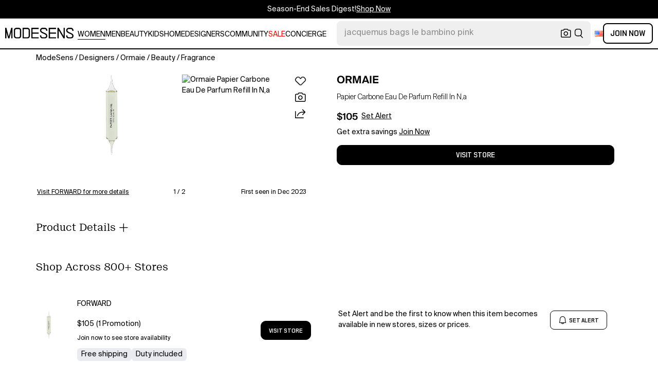

--- FILE ---
content_type: text/html; charset=utf-8
request_url: https://modesens.com/product/ormaie-papier-carbone-eau-de-parfum-refill-na-86155772/
body_size: 66795
content:
<!doctype html>
<html data-n-head-ssr lang="en-us" class="lang-en " data-n-head="%7B%22lang%22:%7B%22ssr%22:%22en-us%22%7D,%22class%22:%7B%22ssr%22:%22lang-en%20%22%7D%7D">
  <head >
    <title>Ormaie Papier Carbone Eau De Parfum Refill In N,a  | ModeSens</title><meta data-n-head="ssr" charset="utf-8"><meta data-n-head="ssr" name="viewport" content="width=device-width, initial-scale=1.0, minimum-scale=1.0, maximum-scale=1.0, user-scalable=no"><meta data-n-head="ssr" name="ir-site-verification-token" value="-1470320165"><meta data-n-head="ssr" http-equiv="Content-Security-Policy" content="upgrade-insecure-requests"><meta data-n-head="ssr" property="og:type" content="website"><meta data-n-head="ssr" property="og:site_name" content="ModeSens"><meta data-n-head="ssr" property="fb:app_id" content="822420867799662"><meta data-n-head="ssr" name="theme-color" content="#FFF"><meta data-n-head="ssr" property="og:locale" content="en_us"><meta data-n-head="ssr" property="og:locale:alternate" content="en_US"><meta data-n-head="ssr" property="og:locale:alternate" content="zh_CN"><meta data-n-head="ssr" name="mobile-web-app-capable" content="yes"><meta data-n-head="ssr" name="apple-mobile-web-app-status-bar-style" content="default "><meta data-n-head="ssr" name="apple-itunes-app" content="app-id=976201094, app-argument=https://modesens.com/product/ormaie-papier-carbone-eau-de-parfum-refill-na-86155772/"><meta data-n-head="ssr" name="google-play-app" content="app-id=com.modesens.androidapp"><meta data-n-head="ssr" data-hid="description" name="description" content="Shop Ormaie Papier Carbone Eau De Parfum Refill In N,a from 800+ stores, starting at $105. ORMAIE Papier Carbone Eau De Parfum Refill in N/A - Beauty: NA. Size all. Papier Carbone is a childhood memory. The paper at school, the wood of the library and the liquorice we loved as children. An indelible and comforting scent.. Top Notes: Bergamot, coffee, star anise, cardamom. Middle Notes: Clary sage, Lavandin, coriander, nutmeg. Base Notes: Patchouli, Haitian vetiver, ambrette, gua?ac wood. 0.67 oz. ORMF-WU13. ORPCREFILL20. About the designer: Born in late 2018 by mother-and-son duo Baptiste Bouygues and Marie-Lise Jonak, ORMAIE looks for excellence in art. ORMAIE is a house of creation. It is family-owned. ORMAIE has brought together artists and artisans to write each chapter of its story."><meta data-n-head="ssr" data-hid="twitter:url" name="twitter:url" content="https://modesens.com/product/ormaie-papier-carbone-eau-de-parfum-refill-na-86155772/"><meta data-n-head="ssr" data-hid="twitter:title" name="twitter:title" content="Ormaie Papier Carbone Eau De Parfum Refill In N,a | ModeSens"><meta data-n-head="ssr" data-hid="twitter:description" name="twitter:description" content="Shop Ormaie Papier Carbone Eau De Parfum Refill In N,a from 800+ stores, starting at $105. ORMAIE Papier Carbone Eau De Parfum Refill in N/A - Beauty: NA. Size all. Papier Carbone is a childhood memory. The paper at school, the wood of the library and the liquorice we loved as children. An indelible and comforting scent.. Top Notes: Bergamot, coffee, star anise, cardamom. Middle Notes: Clary sage, Lavandin, coriander, nutmeg. Base Notes: Patchouli, Haitian vetiver, ambrette, gua?ac wood. 0.67 oz. ORMF-WU13. ORPCREFILL20. About the designer: Born in late 2018 by mother-and-son duo Baptiste Bouygues and Marie-Lise Jonak, ORMAIE looks for excellence in art. ORMAIE is a house of creation. It is family-owned. ORMAIE has brought together artists and artisans to write each chapter of its story."><meta data-n-head="ssr" data-hid="twitter:image:src" name="twitter:image:src" content="https://is4.fwrdassets.com/images/p/fw/p/ORMF-WU13_V1.jpg"><meta data-n-head="ssr" property="og:url" content="https://modesens.com/product/ormaie-papier-carbone-eau-de-parfum-refill-na-86155772/"><meta data-n-head="ssr" property="og:title" content="Ormaie Papier Carbone Eau De Parfum Refill In N,a | ModeSens"><meta data-n-head="ssr" property="og:description" content="Shop Ormaie Papier Carbone Eau De Parfum Refill In N,a from 800+ stores, starting at $105. ORMAIE Papier Carbone Eau De Parfum Refill in N/A - Beauty: NA. Size all. Papier Carbone is a childhood memory. The paper at school, the wood of the library and the liquorice we loved as children. An indelible and comforting scent.. Top Notes: Bergamot, coffee, star anise, cardamom. Middle Notes: Clary sage, Lavandin, coriander, nutmeg. Base Notes: Patchouli, Haitian vetiver, ambrette, gua?ac wood. 0.67 oz. ORMF-WU13. ORPCREFILL20. About the designer: Born in late 2018 by mother-and-son duo Baptiste Bouygues and Marie-Lise Jonak, ORMAIE looks for excellence in art. ORMAIE is a house of creation. It is family-owned. ORMAIE has brought together artists and artisans to write each chapter of its story."><meta data-n-head="ssr" property="og:image" content="https://is4.fwrdassets.com/images/p/fw/p/ORMF-WU13_V1.jpg"><meta data-n-head="ssr" name="twitter:card" content="summary_large_image"><meta data-n-head="ssr" name="robots" content="max-image-preview:large"><meta data-n-head="ssr" property="product:brand" content="ORMAIE"><meta data-n-head="ssr" property="product:amount" content="105"><meta data-n-head="ssr" property="product:original_price:currency" content="USD"><meta data-n-head="ssr" property="product:condition" content="new"><meta data-n-head="ssr" property="product:category" content="FRAGRANCE"><meta data-n-head="ssr" property="product:target_gender" content="female"><meta data-n-head="ssr" property="product:availability" content="instock"><meta data-n-head="ssr" name="twitter:label1" content="Price"><meta data-n-head="ssr" name="twitter:data1" content="USD 105"><meta data-n-head="ssr" name="twitter:label2" content="Designer"><meta data-n-head="ssr" name="twitter:data2" content="ORMAIE"><link data-n-head="ssr" rel="preconnect" href="https://cdn.modesens.com"><link data-n-head="ssr" rel="icon" type="image/png" sizes="32x32" href="https://cdn.modesens.com/static/img/20250910M_32x32.png"><link data-n-head="ssr" rel="icon" type="image/png" sizes="16x16" href="https://cdn.modesens.com/static/img/20250910M_16x16.png"><link data-n-head="ssr" rel="icon" type="image/png" sizes="48x48" href="https://cdn.modesens.com/static/img/20250910M_48x48.png"><link data-n-head="ssr" rel="icon" type="image/png" sizes="192x192" href="https://cdn.modesens.com/static/img/20250910M_192x192.png"><link data-n-head="ssr" rel="apple-touch-icon" type="image/png" sizes="167x167" href="https://cdn.modesens.com/static/img/20250910M_167x167.png"><link data-n-head="ssr" rel="apple-touch-icon" type="image/png" sizes="180x180" href="https://cdn.modesens.com/static/img/20250910M_180x180.png"><link data-n-head="ssr" rel="chrome-webstore-item" href="https://chrome.google.com/webstore/detail/cmfmhegpbogfmojekmidappigcfbgbcb"><link data-n-head="ssr" rel="manifest" href="/manifest.json"><link data-n-head="ssr" data-hid="canonical" rel="canonical" href="https://modesens.com/product/ormaie-papier-carbone-eau-de-parfum-refill-na-86155772/"><link data-n-head="ssr" data-hid="alternate-hreflang-en-us" rel="alternate" href="https://modesens.com/product/ormaie-papier-carbone-eau-de-parfum-refill-na-86155772/" hreflang="en-us"><link data-n-head="ssr" data-hid="alternate-hreflang-en-gb" rel="alternate" href="https://modesens.com/en-gb/product/ormaie-papier-carbone-eau-de-parfum-refill-na-86155772/" hreflang="en-gb"><link data-n-head="ssr" data-hid="alternate-hreflang-zh-cn" rel="alternate" href="https://modesens.cn/product/ormaie-papier-carbone-eau-de-parfum-refill-na-86155772/" hreflang="zh-cn"><link data-n-head="ssr" data-hid="alternate-hreflang-x-default" rel="alternate" href="https://modesens.com/product/ormaie-papier-carbone-eau-de-parfum-refill-na-86155772/" hreflang="x-default"><link data-n-head="ssr" rel="preload" href="https://is4.fwrdassets.com/images/p/fw/p/ORMF-WU13_V1.jpg" as="image"><script data-n-head="ssr">(function(w,d,s,l,i){w[l]=w[l]||[];w[l].push({'gtm.start':
        new Date().getTime(),event:'gtm.js'});var f=d.getElementsByTagName(s)[0],
        j=d.createElement(s),dl=l!='dataLayer'?'&l='+l:'';j.async=true;j.src=
        'https://www.googletagmanager.com/gtm.js?id='+i+dl;f.parentNode.insertBefore(j,f);
        })(window,document,'script','dataLayer','GTM-5FPW2R8');</script><script data-n-head="ssr">
          window.ms_page_type = 'pdpnewinone'
          window.dataLayer = window.dataLayer || [];
          function gtag(){dataLayer.push(arguments);}
          gtag('js', new Date());
          var uid = ''
          var email = '';
          var config_data = {}
          config_data.content_group = 'pdpnewinone'
          config_data.exp_variant_string = 'nuxt-3803-pdp2-pc-a;nuxt-3996-2-b;nuxt-4034-pc-b;'
          config_data.screen_width = window.innerWidth
          if (uid) {
            config_data.user_id = uid
          }
          if (undefined) {
            config_data.cookie_flags = 'SameSite=None;Secure'
          }
          gtag('config', 'G-DJWKGXM3TP', config_data);
          if (uid) {
            gtag('set', 'user_properties', {
              user_level: ''
            })
          }
          function gtagEvent(eventName, parameters) {
            let _parameters = { ...parameters }
            if (!_parameters.page_type) {
              _parameters.page_type = window.$nuxt.$store.state.pageType || window.$nuxt.$route.path
            }
            if (uid && !_parameters.lsuid) {
              _parameters.lsuid = uid
            }
            let _eventName = undefined ? eventName + '_ex' : eventName
            gtag('event', _eventName, {
              ..._parameters
            })
          }
          //写cookies
          function setCookie(name, value, days = 30) {
            var exp = new Date()
            exp.setTime(exp.getTime() + days * 24 * 60 * 60 * 1000)
            document.cookie = name + '=' + encodeURIComponent(value) + ';expires=' + exp.toGMTString() + ';path=/'
          }

          //读取cookies
          function getCookie(name) {
            var reg = new RegExp('(^| )' + name + '=([^;]*)(;|$)')
            var arr = document.cookie.match(reg)
            if (arr) return decodeURIComponent(arr[2])
            else return null
          }

          //删除cookies
          function delCookie(name) {
            //获取cookie
            var data = getCookie(name)
            //如果获取到cookie则重新设置cookie的生存周期为过去时间
            if (data) {
              setCookie(name, data, -1)
            }
          }
          gtag('get', 'G-DJWKGXM3TP', 'session_id', id => {
            sessionStorage.setItem('ms_gsid', id)
            let key = 'gsid'
            let osid = getCookie(key)
            if (id && osid !== id) {
              delCookie(key)
              setCookie(key, id, 1)
            }
          })
          gtag('get', 'G-DJWKGXM3TP', 'client_id', id => {
            sessionStorage.setItem('ms_gcid', id)
            let key = 'gcid'
            let ocid = getCookie(key)
            if (id && ocid !== id) {
              delCookie(key)
              setCookie(key, id, 30)
            }
          })
          if (['paid_membership_landing', 'closetownermembership', 'cart'].includes(config_data.content_group)) {
            let view_page_info = getCookie('where_openpage') || ''
            if (view_page_info) {
              delCookie('where_openpage')
            }
            view_page_info = view_page_info ? view_page_info.split(';') : []
            let component_type = view_page_info[0] 
            let value = view_page_info[1]
            gtagEvent('view_page', {
              value_type: 'web',
              value,
              component_type,
              page_type: 'pdpnewinone'
            })
          }
          </script><script data-n-head="ssr" data-hid="ldjson-schema" type="application/ld+json">{"@context":"https://schema.org","@type":"BreadcrumbList","itemListElement":[{"@type":"ListItem","position":1,"name":"ModeSens","item":"https://modesens.com/"},{"@type":"ListItem","position":2,"name":"Designers","item":"https://modesens.com/designers/"},{"@type":"ListItem","position":3,"name":"Ormaie","item":"https://modesens.com/designers/ormaie/"},{"@type":"ListItem","position":4,"name":"Beauty","item":"https://modesens.com/designers/ormaie/beauty/"},{"@type":"ListItem","position":5,"name":"Fragrance","item":"https://modesens.com/designers/ormaie/fragrance/"}]}</script><script data-n-head="ssr" data-hid="ldjson-schema" type="application/ld+json">{"@context":"https://schema.org/","@type":"Product","name":"Papier Carbone Eau De Parfum Refill In N,a","image":["https://is4.fwrdassets.com/images/p/fw/p/ORMF-WU13_V1.jpg","https://is4.fwrdassets.com/images/p/fw/p/ORMF-WU13_V1.jpg","https://is4.fwrdassets.com/images/p/fw/p/ORMF-WU13_V2.jpg"],"sku":86155772,"description":"Shop Ormaie Papier Carbone Eau De Parfum Refill In N,a from 800+ stores, starting at $105. ORMAIE Papier Carbone Eau De Parfum Refill in N/A - Beauty: NA. Size all. Papier Carbone is a childhood memory. The paper at school, the wood of the library and the liquorice we loved as children. An indelible and comforting scent.. Top Notes: Bergamot, coffee, star anise, cardamom. Middle Notes: Clary sage, Lavandin, coriander, nutmeg. Base Notes: Patchouli, Haitian vetiver, ambrette, gua?ac wood. 0.67 oz. ORMF-WU13. ORPCREFILL20. About the designer: Born in late 2018 by mother-and-son duo Baptiste Bouygues and Marie-Lise Jonak, ORMAIE looks for excellence in art. ORMAIE is a house of creation. It is family-owned. ORMAIE has brought together artists and artisans to write each chapter of its story.","brand":{"@type":"Brand","name":"ORMAIE"},"productID":86155772,"color":"N,A","offers":{"@type":"Offer","url":"/product/ormaie-papier-carbone-eau-de-parfum-refill-na-86155772/","price":"105","priceCurrency":"USD","itemCondition":"http://schema.org/NewCondition","availability":"http://schema.org/InStock"}}</script><style data-vue-ssr-id="6312baa8:0 0d70d928:0 61f6baf2:0 0a6db6c8:0 1a9c40a8:0 62e15f3e:0 f7086628:0 24f0b8a8:0 de4c1c8c:0 7c921e69:0 c199cfc6:0 86c91484:0 4d7c99b6:0 7dc36775:0 28cddd77:0 3039611e:0 0f69f52e:0 3a20de1a:0 548491d3:0 53face06:0 27373802:0 45c30213:0 a6310ac0:0 6a01f472:0 53535b46:0 ce50bfc8:0 306b4d21:0 ba9791aa:0 31432e01:0 5f07b498:0 63ba599a:0 c154b8c2:0 612e662f:0">@font-face{font-family:"SuisseIntl";font-weight:400;font-display:swap;src:url(https://cdn.modesens.com/static/fonts/SuisseIntl-Regular.woff2)}@font-face{font-family:"SuisseIntl";font-weight:300;font-display:swap;src:url(https://cdn.modesens.com/static/fonts/SuisseIntl-Light.woff2)}@font-face{font-family:"SuisseIntl";font-weight:100;font-display:swap;src:url(https://cdn.modesens.com/static/fonts/SuisseIntl-Thin.woff2)}@font-face{font-family:"SuisseIntl";font-weight:700;font-display:swap;src:url(https://cdn.modesens.com/static/fonts/SuisseIntl-Semibold.woff2)}@font-face{font-family:"Suisse Neue";font-weight:300;font-display:swap;src:url(https://cdn.modesens.com/static/fonts/SuisseNeue-Light.woff2)}@font-face{font-family:"PP Nikkei Pacific";font-weight:300;font-display:swap;src:url(https://cdn.modesens.com/static/fonts/PPNikkeiPacific-Light.woff2)}@font-face{font-family:"PP Nikkei Pacific";font-weight:400;font-display:swap;src:url(https://cdn.modesens.com/static/fonts/PPNikkeiPacific-Regular.woff2)}@font-face{font-family:"SimSun";font-weight:400;font-display:"optional";src:url(https://cdn.modesens.com/static/fonts/SourceHanSerifSC-Regular2.woff2)}@font-face{font-family:"Alimama ShuHeiTi";font-weight:700;font-display:"optional";src:url(https://cdn.modesens.com/static/fonts/AlimamaShuHeiTi-Bold2.woff2)}
@font-face{font-family:"Phosphor";src:url(https://cdn.modesens.com/static/css/Phosphor.woff2) format("woff2");font-weight:400;font-style:normal;font-display:swap}.ph{font-family:"Phosphor"!important;speak:never;font-style:normal;font-weight:400;font-variant:normal;text-transform:none;line-height:1;letter-spacing:0;-ms-font-feature-settings:"liga" 1;font-feature-settings:"liga",normal,"dlig";font-variant-ligatures:discretionary-ligatures;-webkit-font-smoothing:antialiased;-moz-osx-font-smoothing:grayscale}.ph.ph-address-book:before{content:"\e6f8"}.ph.ph-address-book-tabs:before{content:"\ee4e"}.ph.ph-alarm:before{content:"\e006"}.ph.ph-amazon-logo:before{content:"\e96c"}.ph.ph-android-logo:before{content:"\e008"}.ph.ph-aperture:before{content:"\e00a"}.ph.ph-app-store-logo:before{content:"\e974"}.ph.ph-app-window:before{content:"\e5da"}.ph.ph-apple-logo:before{content:"\e516"}.ph.ph-arrow-clockwise:before{content:"\e036"}.ph.ph-arrow-counter-clockwise:before{content:"\e038"}.ph.ph-arrow-down:before{content:"\e03e"}.ph.ph-arrow-down-left:before{content:"\e040"}.ph.ph-arrow-down-right:before{content:"\e042"}.ph.ph-arrow-left:before{content:"\e058"}.ph.ph-arrow-line-down:before{content:"\e05c"}.ph.ph-arrow-line-down-left:before{content:"\e05e"}.ph.ph-arrow-line-down-right:before{content:"\e060"}.ph.ph-arrow-line-left:before{content:"\e062"}.ph.ph-arrow-line-right:before{content:"\e064"}.ph.ph-arrow-line-up:before{content:"\e066"}.ph.ph-arrow-line-up-left:before{content:"\e068"}.ph.ph-arrow-line-up-right:before{content:"\e06a"}.ph.ph-arrow-right:before{content:"\e06c"}.ph.ph-arrow-up:before{content:"\e08e"}.ph.ph-arrow-up-left:before{content:"\e090"}.ph.ph-arrow-up-right:before{content:"\e092"}.ph.ph-arrows-out-cardinal:before{content:"\e0a4"}.ph.ph-bag:before{content:"\e0b0"}.ph.ph-bag-simple:before{content:"\e5e6"}.ph.ph-barcode:before{content:"\e0b8"}.ph.ph-bell:before{content:"\e0ce"}.ph.ph-cake:before{content:"\e780"}.ph.ph-calendar-blank:before{content:"\e10a"}.ph.ph-camera:before{content:"\e10e"}.ph.ph-camera-plus:before{content:"\ec58"}.ph.ph-caret-down:before{content:"\e136"}.ph.ph-caret-left:before{content:"\e138"}.ph.ph-caret-right:before{content:"\e13a"}.ph.ph-caret-up:before{content:"\e13c"}.ph.ph-chart-bar:before{content:"\e150"}.ph.ph-chat:before{content:"\e15c"}.ph.ph-chat-dots:before{content:"\e170"}.ph.ph-check:before{content:"\e182"}.ph.ph-check-circle:before{content:"\e184"}.ph.ph-check-fat:before{content:"\eba6"}.ph.ph-check-square:before{content:"\e186"}.ph.ph-check-square-offset:before{content:"\e188"}.ph.ph-clipboard:before{content:"\e196"}.ph.ph-clipboard-text:before{content:"\e198"}.ph.ph-coat-hanger:before{content:"\e7fe"}.ph.ph-coins:before{content:"\e78e"}.ph.ph-compass:before{content:"\e1c8"}.ph.ph-device-mobile-camera:before{content:"\e1e2"}.ph.ph-diamonds-four:before{content:"\e8f4"}.ph.ph-dots-three:before{content:"\e1fe"}.ph.ph-eye:before{content:"\e220"}.ph.ph-eye-closed:before{content:"\e222"}.ph.ph-facebook-logo:before{content:"\e226"}.ph.ph-file:before{content:"\e230"}.ph.ph-file-arrow-down:before{content:"\e232"}.ph.ph-file-arrow-up:before{content:"\e61e"}.ph.ph-globe:before{content:"\e288"}.ph.ph-google-chrome-logo:before{content:"\e976"}.ph.ph-hand-coins:before{content:"\ea8c"}.ph.ph-headset:before{content:"\e584"}.ph.ph-house:before{content:"\e2c2"}.ph.ph-image:before{content:"\e2ca"}.ph.ph-info:before{content:"\e2ce"}.ph.ph-instagram-logo:before{content:"\e2d0"}.ph.ph-link:before{content:"\e2e2"}.ph.ph-link-simple:before{content:"\e2e6"}.ph.ph-linkedin-logo:before{content:"\e2ee"}.ph.ph-list:before{content:"\e2f0"}.ph.ph-list-bullets:before{content:"\e2f2"}.ph.ph-list-checks:before{content:"\eadc"}.ph.ph-list-heart:before{content:"\ebde"}.ph.ph-list-magnifying-glass:before{content:"\ebe0"}.ph.ph-list-numbers:before{content:"\e2f6"}.ph.ph-list-plus:before{content:"\e2f8"}.ph.ph-list-star:before{content:"\ebdc"}.ph.ph-lock:before{content:"\e2fa"}.ph.ph-lock-open:before{content:"\e306"}.ph.ph-map-pin:before{content:"\e316"}.ph.ph-medal:before{content:"\e320"}.ph.ph-minus:before{content:"\e32a"}.ph.ph-minus-circle:before{content:"\e32c"}.ph.ph-money:before{content:"\e588"}.ph.ph-moon:before{content:"\e330"}.ph.ph-number-circle-eight:before{content:"\e352"}.ph.ph-number-circle-five:before{content:"\e358"}.ph.ph-number-circle-four:before{content:"\e35e"}.ph.ph-number-circle-nine:before{content:"\e364"}.ph.ph-number-circle-one:before{content:"\e36a"}.ph.ph-number-circle-seven:before{content:"\e370"}.ph.ph-number-circle-six:before{content:"\e376"}.ph.ph-number-circle-three:before{content:"\e37c"}.ph.ph-number-circle-two:before{content:"\e382"}.ph.ph-number-circle-zero:before{content:"\e388"}.ph.ph-number-eight:before{content:"\e350"}.ph.ph-number-five:before{content:"\e356"}.ph.ph-number-four:before{content:"\e35c"}.ph.ph-number-nine:before{content:"\e362"}.ph.ph-number-one:before{content:"\e368"}.ph.ph-number-seven:before{content:"\e36e"}.ph.ph-number-six:before{content:"\e374"}.ph.ph-number-square-eight:before{content:"\e354"}.ph.ph-number-square-five:before{content:"\e35a"}.ph.ph-number-square-four:before{content:"\e360"}.ph.ph-number-square-nine:before{content:"\e366"}.ph.ph-number-square-one:before{content:"\e36c"}.ph.ph-number-square-seven:before{content:"\e372"}.ph.ph-number-square-six:before{content:"\e378"}.ph.ph-number-square-three:before{content:"\e37e"}.ph.ph-number-square-two:before{content:"\e384"}.ph.ph-number-square-zero:before{content:"\e38a"}.ph.ph-number-three:before{content:"\e37a"}.ph.ph-number-two:before{content:"\e380"}.ph.ph-number-zero:before{content:"\e386"}.ph.ph-paper-plane-tilt:before{content:"\e398"}.ph.ph-pencil:before{content:"\e3ae"}.ph.ph-pencil-circle:before{content:"\e3b0"}.ph.ph-pencil-line:before{content:"\e3b2"}.ph.ph-pencil-ruler:before{content:"\e906"}.ph.ph-pinterest-logo:before{content:"\e64e"}.ph.ph-plus:before{content:"\e3d4"}.ph.ph-plus-circle:before{content:"\e3d6"}.ph.ph-plus-minus:before{content:"\e3d8"}.ph.ph-plus-square:before{content:"\ed4a"}.ph.ph-puzzle-piece:before{content:"\e596"}.ph.ph-qr-code:before{content:"\e3e6"}.ph.ph-question:before{content:"\e3e8"}.ph.ph-question-mark:before{content:"\e3e9"}.ph.ph-reddit-logo:before{content:"\e59c"}.ph.ph-scan:before{content:"\ebb6"}.ph.ph-seal-percent:before{content:"\e60a"}.ph.ph-share:before{content:"\e406"}.ph.ph-share-fat:before{content:"\ed52"}.ph.ph-share-network:before{content:"\e408"}.ph.ph-shield-check:before{content:"\e40c"}.ph.ph-sort-ascending:before{content:"\e444"}.ph.ph-sort-descending:before{content:"\e446"}.ph.ph-square:before{content:"\e45e"}.ph.ph-star:before{content:"\e46a"}.ph.ph-star-four:before{content:"\e6a4"}.ph.ph-star-half:before{content:"\e70a"}.ph.ph-storefront:before{content:"\e470"}.ph.ph-sun:before{content:"\e472"}.ph.ph-t-shirt:before{content:"\e670"}.ph.ph-tag:before{content:"\e478"}.ph.ph-tag-chevron:before{content:"\e672"}.ph.ph-tag-simple:before{content:"\e47a"}.ph.ph-threads-logo:before{content:"\ed9e"}.ph.ph-ticket:before{content:"\e490"}.ph.ph-tiktok-logo:before{content:"\eaf2"}.ph.ph-trash:before{content:"\e4a6"}.ph.ph-trend-down:before{content:"\e4ac"}.ph.ph-trend-up:before{content:"\e4ae"}.ph.ph-trophy:before{content:"\e67e"}.ph.ph-tumblr-logo:before{content:"\e8d4"}.ph.ph-twitter-logo:before{content:"\e4ba"}.ph.ph-user:before{content:"\e4c2"}.ph.ph-user-check:before{content:"\eafa"}.ph.ph-user-circle:before{content:"\e4c4"}.ph.ph-user-circle-check:before{content:"\ec38"}.ph.ph-user-circle-plus:before{content:"\e4ca"}.ph.ph-user-list:before{content:"\e73c"}.ph.ph-user-plus:before{content:"\e4d0"}.ph.ph-users:before{content:"\e4d6"}.ph.ph-users-four:before{content:"\e68c"}.ph.ph-users-three:before{content:"\e68e"}.ph.ph-warning-circle:before{content:"\e4e2"}.ph.ph-wechat-logo:before{content:"\e8d2"}.ph.ph-x:before{content:"\e4f6"}.ph.ph-x-logo:before{content:"\e4bc"}.ph.ph-x-square:before{content:"\e4fa"}.ph.ph-youtube-logo:before{content:"\e4fc"}.ph.ph-sliders-horizontal:before{content:"\e434"}.ph.ph-credit-card:before{content:"\e1d2"}
@font-face{font-family:"Phosphor-Fill";src:url(https://cdn.modesens.com/static/css/Phosphor-Fill.woff2) format("woff2");font-weight:400;font-style:normal;font-display:swap}.ph-fill{font-family:"Phosphor-Fill"!important;speak:never;font-style:normal;font-weight:400;font-variant:normal;text-transform:none;line-height:1;letter-spacing:0;-ms-font-feature-settings:"liga" 1;font-feature-settings:"liga",normal,"dlig";font-variant-ligatures:discretionary-ligatures;-webkit-font-smoothing:antialiased;-moz-osx-font-smoothing:grayscale}.ph-fill.ph-android-logo:before{content:"\e008"}.ph-fill.ph-apple-logo:before{content:"\e516"}.ph-fill.ph-bell:before{content:"\e0ce"}.ph-fill.ph-number-circle-eight:before{content:"\e352"}.ph-fill.ph-number-circle-five:before{content:"\e358"}.ph-fill.ph-number-circle-four:before{content:"\e35e"}.ph-fill.ph-number-circle-nine:before{content:"\e364"}.ph-fill.ph-number-circle-one:before{content:"\e36a"}.ph-fill.ph-number-circle-seven:before{content:"\e370"}.ph-fill.ph-number-circle-six:before{content:"\e376"}.ph-fill.ph-number-circle-three:before{content:"\e37c"}.ph-fill.ph-number-circle-two:before{content:"\e382"}.ph-fill.ph-number-circle-zero:before{content:"\e388"}.ph-fill.ph-star:before{content:"\e46a"}.ph-fill.ph-star-four:before{content:"\e6a4"}.ph-fill.ph-star-half:before{content:"\e70a"}
/*!
 * Bootstrap Grid v4.6.1 (https://getbootstrap.com/)
 * Copyright 2011-2021 The Bootstrap Authors
 * Copyright 2011-2021 Twitter, Inc.
 * Licensed under MIT (https://github.com/twbs/bootstrap/blob/main/LICENSE)
 */.container,.container-fluid,.container-lg,.container-md,.container-sm,.container-xl{width:100%;padding-right:15px;padding-left:15px;margin-right:auto;margin-left:auto}.row{display:flex;flex-wrap:wrap;margin-right:-15px;margin-left:-15px}.col,.col-1,.col-2,.col-3,.col-4,.col-5,.col-6,.col-7,.col-8,.col-9,.col-10,.col-11,.col-12,.col-auto,.col-lg,.col-lg-1,.col-lg-2,.col-lg-3,.col-lg-4,.col-lg-5,.col-lg-6,.col-lg-7,.col-lg-8,.col-lg-9,.col-lg-10,.col-lg-11,.col-lg-12,.col-lg-auto,.col-md,.col-md-1,.col-md-2,.col-md-3,.col-md-4,.col-md-5,.col-md-6,.col-md-7,.col-md-8,.col-md-9,.col-md-10,.col-md-11,.col-md-12,.col-md-auto,.col-sm,.col-sm-1,.col-sm-2,.col-sm-3,.col-sm-4,.col-sm-5,.col-sm-6,.col-sm-7,.col-sm-8,.col-sm-9,.col-sm-10,.col-sm-11,.col-sm-12,.col-sm-auto,.col-xl,.col-xl-1,.col-xl-2,.col-xl-3,.col-xl-4,.col-xl-5,.col-xl-6,.col-xl-7,.col-xl-8,.col-xl-9,.col-xl-10,.col-xl-11,.col-xl-12,.col-xl-auto{position:relative;width:100%;padding-right:15px;padding-left:15px}.col{flex-basis:0;flex-grow:1;max-width:100%}.col-auto{flex:0 0 auto;width:auto;max-width:100%}.col-1{flex:0 0 8.333333%;max-width:8.333333%}.col-2{flex:0 0 16.666667%;max-width:16.666667%}.col-3{flex:0 0 25%;max-width:25%}.col-4{flex:0 0 33.333333%;max-width:33.333333%}.col-5{flex:0 0 41.666667%;max-width:41.666667%}.col-6{flex:0 0 50%;max-width:50%}.col-7{flex:0 0 58.333333%;max-width:58.333333%}.col-8{flex:0 0 66.666667%;max-width:66.666667%}.col-9{flex:0 0 75%;max-width:75%}.col-10{flex:0 0 83.333333%;max-width:83.333333%}.col-11{flex:0 0 91.666667%;max-width:91.666667%}.col-12{flex:0 0 100%;max-width:100%}.d-none{display:none!important}.d-inline{display:inline!important}.d-inline-block{display:inline-block!important}.d-block{display:block!important}.d-flex{display:flex!important}.d-inline-flex{display:inline-flex!important}.flex-row{flex-direction:row!important}.flex-column{flex-direction:column!important}.flex-row-reverse{flex-direction:row-reverse!important}.flex-column-reverse{flex-direction:column-reverse!important}.flex-wrap{flex-wrap:wrap!important}.flex-nowrap{flex-wrap:nowrap!important}.flex-wrap-reverse{flex-wrap:wrap-reverse!important}.flex-fill{flex:1 1 auto!important}.flex-grow-0{flex-grow:0!important}.flex-grow-1{flex-grow:1!important}.flex-shrink-0{flex-shrink:0!important}.flex-shrink-1{flex-shrink:1!important}.justify-content-start{justify-content:flex-start!important}.justify-content-end{justify-content:flex-end!important}.justify-content-center{justify-content:center!important}.justify-content-between{justify-content:space-between!important}.justify-content-around{justify-content:space-around!important}.align-items-start{align-items:flex-start!important}.align-items-end{align-items:flex-end!important}.align-items-center{align-items:center!important}.align-items-baseline{align-items:baseline!important}.align-items-stretch{align-items:stretch!important}.align-content-start{align-content:flex-start!important}.align-content-end{align-content:flex-end!important}.align-content-center{align-content:center!important}.align-content-between{align-content:space-between!important}.align-content-around{align-content:space-around!important}.align-content-stretch{align-content:stretch!important}.align-self-auto{align-self:auto!important}.align-self-start{align-self:flex-start!important}.align-self-end{align-self:flex-end!important}.align-self-center{align-self:center!important}.align-self-baseline{align-self:baseline!important}.align-self-stretch{align-self:stretch!important}.m-0{margin:0!important}.mt-0,.my-0{margin-top:0!important}.mr-0,.mx-0{margin-right:0!important}.mb-0,.my-0{margin-bottom:0!important}.ml-0,.mx-0{margin-left:0!important}.m-1{margin:.25rem!important}.mt-1,.my-1{margin-top:.25rem!important}.mr-1,.mx-1{margin-right:.25rem!important}.mb-1,.my-1{margin-bottom:.25rem!important}.ml-1,.mx-1{margin-left:.25rem!important}.m-2{margin:.5rem!important}.mt-2,.my-2{margin-top:.5rem!important}.mr-2,.mx-2{margin-right:.5rem!important}.mb-2,.my-2{margin-bottom:.5rem!important}.ml-2,.mx-2{margin-left:.5rem!important}.m-3{margin:1rem!important}.mt-3,.my-3{margin-top:1rem!important}.mr-3,.mx-3{margin-right:1rem!important}.mb-3,.my-3{margin-bottom:1rem!important}.ml-3,.mx-3{margin-left:1rem!important}.m-4{margin:1.5rem!important}.mt-4,.my-4{margin-top:1.5rem!important}.mr-4,.mx-4{margin-right:1.5rem!important}.mb-4,.my-4{margin-bottom:1.5rem!important}.ml-4,.mx-4{margin-left:1.5rem!important}.m-5{margin:3rem!important}.mt-5,.my-5{margin-top:3rem!important}.mr-5,.mx-5{margin-right:3rem!important}.mb-5,.my-5{margin-bottom:3rem!important}.ml-5,.mx-5{margin-left:3rem!important}.p-0{padding:0!important}.pt-0,.py-0{padding-top:0!important}.pr-0,.px-0{padding-right:0!important}.pb-0,.py-0{padding-bottom:0!important}.pl-0,.px-0{padding-left:0!important}.p-1{padding:.25rem!important}.pt-1,.py-1{padding-top:.25rem!important}.pr-1,.px-1{padding-right:.25rem!important}.pb-1,.py-1{padding-bottom:.25rem!important}.pl-1,.px-1{padding-left:.25rem!important}.p-2{padding:.5rem!important}.pt-2,.py-2{padding-top:.5rem!important}.pr-2,.px-2{padding-right:.5rem!important}.pb-2,.py-2{padding-bottom:.5rem!important}.pl-2,.px-2{padding-left:.5rem!important}.p-3{padding:1rem!important}.pt-3,.py-3{padding-top:1rem!important}.pr-3,.px-3{padding-right:1rem!important}.pb-3,.py-3{padding-bottom:1rem!important}.pl-3,.px-3{padding-left:1rem!important}.p-4{padding:1.5rem!important}.pt-4,.py-4{padding-top:1.5rem!important}.pr-4,.px-4{padding-right:1.5rem!important}.pb-4,.py-4{padding-bottom:1.5rem!important}.pl-4,.px-4{padding-left:1.5rem!important}.p-5{padding:3rem!important}.pt-5,.py-5{padding-top:3rem!important}.pr-5,.px-5{padding-right:3rem!important}.pb-5,.py-5{padding-bottom:3rem!important}.pl-5,.px-5{padding-left:3rem!important}.m-auto{margin:auto!important}.mt-auto,.my-auto{margin-top:auto!important}.mr-auto,.mx-auto{margin-right:auto!important}.mb-auto,.my-auto{margin-bottom:auto!important}.ml-auto,.mx-auto{margin-left:auto!important}@media (min-width:576px){.container,.container-sm{max-width:540px}.col-sm{flex-basis:0;flex-grow:1;max-width:100%}.col-sm-auto{flex:0 0 auto;width:auto;max-width:100%}.col-sm-1{flex:0 0 8.333333%;max-width:8.333333%}.col-sm-2{flex:0 0 16.666667%;max-width:16.666667%}.col-sm-3{flex:0 0 25%;max-width:25%}.col-sm-4{flex:0 0 33.333333%;max-width:33.333333%}.col-sm-5{flex:0 0 41.666667%;max-width:41.666667%}.col-sm-6{flex:0 0 50%;max-width:50%}.col-sm-7{flex:0 0 58.333333%;max-width:58.333333%}.col-sm-8{flex:0 0 66.666667%;max-width:66.666667%}.col-sm-9{flex:0 0 75%;max-width:75%}.col-sm-10{flex:0 0 83.333333%;max-width:83.333333%}.col-sm-11{flex:0 0 91.666667%;max-width:91.666667%}.col-sm-12{flex:0 0 100%;max-width:100%}.d-sm-none{display:none!important}.d-sm-inline{display:inline!important}.d-sm-inline-block{display:inline-block!important}.d-sm-block{display:block!important}.d-sm-flex{display:flex!important}.d-sm-inline-flex{display:inline-flex!important}.flex-sm-row{flex-direction:row!important}.flex-sm-column{flex-direction:column!important}.flex-sm-row-reverse{flex-direction:row-reverse!important}.flex-sm-column-reverse{flex-direction:column-reverse!important}.flex-sm-wrap{flex-wrap:wrap!important}.flex-sm-nowrap{flex-wrap:nowrap!important}.flex-sm-wrap-reverse{flex-wrap:wrap-reverse!important}.flex-sm-fill{flex:1 1 auto!important}.flex-sm-grow-0{flex-grow:0!important}.flex-sm-grow-1{flex-grow:1!important}.flex-sm-shrink-0{flex-shrink:0!important}.flex-sm-shrink-1{flex-shrink:1!important}.justify-content-sm-start{justify-content:flex-start!important}.justify-content-sm-end{justify-content:flex-end!important}.justify-content-sm-center{justify-content:center!important}.justify-content-sm-between{justify-content:space-between!important}.justify-content-sm-around{justify-content:space-around!important}.align-items-sm-start{align-items:flex-start!important}.align-items-sm-end{align-items:flex-end!important}.align-items-sm-center{align-items:center!important}.align-items-sm-baseline{align-items:baseline!important}.align-items-sm-stretch{align-items:stretch!important}.align-content-sm-start{align-content:flex-start!important}.align-content-sm-end{align-content:flex-end!important}.align-content-sm-center{align-content:center!important}.align-content-sm-between{align-content:space-between!important}.align-content-sm-around{align-content:space-around!important}.align-content-sm-stretch{align-content:stretch!important}.align-self-sm-auto{align-self:auto!important}.align-self-sm-start{align-self:flex-start!important}.align-self-sm-end{align-self:flex-end!important}.align-self-sm-center{align-self:center!important}.align-self-sm-baseline{align-self:baseline!important}.align-self-sm-stretch{align-self:stretch!important}.m-sm-0{margin:0!important}.mt-sm-0,.my-sm-0{margin-top:0!important}.mr-sm-0,.mx-sm-0{margin-right:0!important}.mb-sm-0,.my-sm-0{margin-bottom:0!important}.ml-sm-0,.mx-sm-0{margin-left:0!important}.m-sm-1{margin:.25rem!important}.mt-sm-1,.my-sm-1{margin-top:.25rem!important}.mr-sm-1,.mx-sm-1{margin-right:.25rem!important}.mb-sm-1,.my-sm-1{margin-bottom:.25rem!important}.ml-sm-1,.mx-sm-1{margin-left:.25rem!important}.m-sm-2{margin:.5rem!important}.mt-sm-2,.my-sm-2{margin-top:.5rem!important}.mr-sm-2,.mx-sm-2{margin-right:.5rem!important}.mb-sm-2,.my-sm-2{margin-bottom:.5rem!important}.ml-sm-2,.mx-sm-2{margin-left:.5rem!important}.m-sm-3{margin:1rem!important}.mt-sm-3,.my-sm-3{margin-top:1rem!important}.mr-sm-3,.mx-sm-3{margin-right:1rem!important}.mb-sm-3,.my-sm-3{margin-bottom:1rem!important}.ml-sm-3,.mx-sm-3{margin-left:1rem!important}.m-sm-4{margin:1.5rem!important}.mt-sm-4,.my-sm-4{margin-top:1.5rem!important}.mr-sm-4,.mx-sm-4{margin-right:1.5rem!important}.mb-sm-4,.my-sm-4{margin-bottom:1.5rem!important}.ml-sm-4,.mx-sm-4{margin-left:1.5rem!important}.m-sm-5{margin:3rem!important}.mt-sm-5,.my-sm-5{margin-top:3rem!important}.mr-sm-5,.mx-sm-5{margin-right:3rem!important}.mb-sm-5,.my-sm-5{margin-bottom:3rem!important}.ml-sm-5,.mx-sm-5{margin-left:3rem!important}.p-sm-0{padding:0!important}.pt-sm-0,.py-sm-0{padding-top:0!important}.pr-sm-0,.px-sm-0{padding-right:0!important}.pb-sm-0,.py-sm-0{padding-bottom:0!important}.pl-sm-0,.px-sm-0{padding-left:0!important}.p-sm-1{padding:.25rem!important}.pt-sm-1,.py-sm-1{padding-top:.25rem!important}.pr-sm-1,.px-sm-1{padding-right:.25rem!important}.pb-sm-1,.py-sm-1{padding-bottom:.25rem!important}.pl-sm-1,.px-sm-1{padding-left:.25rem!important}.p-sm-2{padding:.5rem!important}.pt-sm-2,.py-sm-2{padding-top:.5rem!important}.pr-sm-2,.px-sm-2{padding-right:.5rem!important}.pb-sm-2,.py-sm-2{padding-bottom:.5rem!important}.pl-sm-2,.px-sm-2{padding-left:.5rem!important}.p-sm-3{padding:1rem!important}.pt-sm-3,.py-sm-3{padding-top:1rem!important}.pr-sm-3,.px-sm-3{padding-right:1rem!important}.pb-sm-3,.py-sm-3{padding-bottom:1rem!important}.pl-sm-3,.px-sm-3{padding-left:1rem!important}.p-sm-4{padding:1.5rem!important}.pt-sm-4,.py-sm-4{padding-top:1.5rem!important}.pr-sm-4,.px-sm-4{padding-right:1.5rem!important}.pb-sm-4,.py-sm-4{padding-bottom:1.5rem!important}.pl-sm-4,.px-sm-4{padding-left:1.5rem!important}.p-sm-5{padding:3rem!important}.pt-sm-5,.py-sm-5{padding-top:3rem!important}.pr-sm-5,.px-sm-5{padding-right:3rem!important}.pb-sm-5,.py-sm-5{padding-bottom:3rem!important}.pl-sm-5,.px-sm-5{padding-left:3rem!important}.m-sm-auto{margin:auto!important}.mt-sm-auto,.my-sm-auto{margin-top:auto!important}.mr-sm-auto,.mx-sm-auto{margin-right:auto!important}.mb-sm-auto,.my-sm-auto{margin-bottom:auto!important}.ml-sm-auto,.mx-sm-auto{margin-left:auto!important}}@media (min-width:768px){.container,.container-md,.container-sm{max-width:720px}.col-md{flex-basis:0;flex-grow:1;max-width:100%}.col-md-auto{flex:0 0 auto;width:auto;max-width:100%}.col-md-1{flex:0 0 8.333333%;max-width:8.333333%}.col-md-2{flex:0 0 16.666667%;max-width:16.666667%}.col-md-3{flex:0 0 25%;max-width:25%}.col-md-4{flex:0 0 33.333333%;max-width:33.333333%}.col-md-5{flex:0 0 41.666667%;max-width:41.666667%}.col-md-6{flex:0 0 50%;max-width:50%}.col-md-7{flex:0 0 58.333333%;max-width:58.333333%}.col-md-8{flex:0 0 66.666667%;max-width:66.666667%}.col-md-9{flex:0 0 75%;max-width:75%}.col-md-10{flex:0 0 83.333333%;max-width:83.333333%}.col-md-11{flex:0 0 91.666667%;max-width:91.666667%}.col-md-12{flex:0 0 100%;max-width:100%}.d-md-none{display:none!important}.d-md-inline{display:inline!important}.d-md-inline-block{display:inline-block!important}.d-md-block{display:block!important}.d-md-flex{display:flex!important}.d-md-inline-flex{display:inline-flex!important}.flex-md-row{flex-direction:row!important}.flex-md-column{flex-direction:column!important}.flex-md-row-reverse{flex-direction:row-reverse!important}.flex-md-column-reverse{flex-direction:column-reverse!important}.flex-md-wrap{flex-wrap:wrap!important}.flex-md-nowrap{flex-wrap:nowrap!important}.flex-md-wrap-reverse{flex-wrap:wrap-reverse!important}.flex-md-fill{flex:1 1 auto!important}.flex-md-grow-0{flex-grow:0!important}.flex-md-grow-1{flex-grow:1!important}.flex-md-shrink-0{flex-shrink:0!important}.flex-md-shrink-1{flex-shrink:1!important}.justify-content-md-start{justify-content:flex-start!important}.justify-content-md-end{justify-content:flex-end!important}.justify-content-md-center{justify-content:center!important}.justify-content-md-between{justify-content:space-between!important}.justify-content-md-around{justify-content:space-around!important}.align-items-md-start{align-items:flex-start!important}.align-items-md-end{align-items:flex-end!important}.align-items-md-center{align-items:center!important}.align-items-md-baseline{align-items:baseline!important}.align-items-md-stretch{align-items:stretch!important}.align-content-md-start{align-content:flex-start!important}.align-content-md-end{align-content:flex-end!important}.align-content-md-center{align-content:center!important}.align-content-md-between{align-content:space-between!important}.align-content-md-around{align-content:space-around!important}.align-content-md-stretch{align-content:stretch!important}.align-self-md-auto{align-self:auto!important}.align-self-md-start{align-self:flex-start!important}.align-self-md-end{align-self:flex-end!important}.align-self-md-center{align-self:center!important}.align-self-md-baseline{align-self:baseline!important}.align-self-md-stretch{align-self:stretch!important}.m-md-0{margin:0!important}.mt-md-0,.my-md-0{margin-top:0!important}.mr-md-0,.mx-md-0{margin-right:0!important}.mb-md-0,.my-md-0{margin-bottom:0!important}.ml-md-0,.mx-md-0{margin-left:0!important}.m-md-1{margin:.25rem!important}.mt-md-1,.my-md-1{margin-top:.25rem!important}.mr-md-1,.mx-md-1{margin-right:.25rem!important}.mb-md-1,.my-md-1{margin-bottom:.25rem!important}.ml-md-1,.mx-md-1{margin-left:.25rem!important}.m-md-2{margin:.5rem!important}.mt-md-2,.my-md-2{margin-top:.5rem!important}.mr-md-2,.mx-md-2{margin-right:.5rem!important}.mb-md-2,.my-md-2{margin-bottom:.5rem!important}.ml-md-2,.mx-md-2{margin-left:.5rem!important}.m-md-3{margin:1rem!important}.mt-md-3,.my-md-3{margin-top:1rem!important}.mr-md-3,.mx-md-3{margin-right:1rem!important}.mb-md-3,.my-md-3{margin-bottom:1rem!important}.ml-md-3,.mx-md-3{margin-left:1rem!important}.m-md-4{margin:1.5rem!important}.mt-md-4,.my-md-4{margin-top:1.5rem!important}.mr-md-4,.mx-md-4{margin-right:1.5rem!important}.mb-md-4,.my-md-4{margin-bottom:1.5rem!important}.ml-md-4,.mx-md-4{margin-left:1.5rem!important}.m-md-5{margin:3rem!important}.mt-md-5,.my-md-5{margin-top:3rem!important}.mr-md-5,.mx-md-5{margin-right:3rem!important}.mb-md-5,.my-md-5{margin-bottom:3rem!important}.ml-md-5,.mx-md-5{margin-left:3rem!important}.p-md-0{padding:0!important}.pt-md-0,.py-md-0{padding-top:0!important}.pr-md-0,.px-md-0{padding-right:0!important}.pb-md-0,.py-md-0{padding-bottom:0!important}.pl-md-0,.px-md-0{padding-left:0!important}.p-md-1{padding:.25rem!important}.pt-md-1,.py-md-1{padding-top:.25rem!important}.pr-md-1,.px-md-1{padding-right:.25rem!important}.pb-md-1,.py-md-1{padding-bottom:.25rem!important}.pl-md-1,.px-md-1{padding-left:.25rem!important}.p-md-2{padding:.5rem!important}.pt-md-2,.py-md-2{padding-top:.5rem!important}.pr-md-2,.px-md-2{padding-right:.5rem!important}.pb-md-2,.py-md-2{padding-bottom:.5rem!important}.pl-md-2,.px-md-2{padding-left:.5rem!important}.p-md-3{padding:1rem!important}.pt-md-3,.py-md-3{padding-top:1rem!important}.pr-md-3,.px-md-3{padding-right:1rem!important}.pb-md-3,.py-md-3{padding-bottom:1rem!important}.pl-md-3,.px-md-3{padding-left:1rem!important}.p-md-4{padding:1.5rem!important}.pt-md-4,.py-md-4{padding-top:1.5rem!important}.pr-md-4,.px-md-4{padding-right:1.5rem!important}.pb-md-4,.py-md-4{padding-bottom:1.5rem!important}.pl-md-4,.px-md-4{padding-left:1.5rem!important}.p-md-5{padding:3rem!important}.pt-md-5,.py-md-5{padding-top:3rem!important}.pr-md-5,.px-md-5{padding-right:3rem!important}.pb-md-5,.py-md-5{padding-bottom:3rem!important}.pl-md-5,.px-md-5{padding-left:3rem!important}.m-md-auto{margin:auto!important}.mt-md-auto,.my-md-auto{margin-top:auto!important}.mr-md-auto,.mx-md-auto{margin-right:auto!important}.mb-md-auto,.my-md-auto{margin-bottom:auto!important}.ml-md-auto,.mx-md-auto{margin-left:auto!important}}@media (min-width:992px){.container,.container-lg,.container-md,.container-sm{max-width:960px}.col-lg{flex-basis:0;flex-grow:1;max-width:100%}.col-lg-auto{flex:0 0 auto;width:auto;max-width:100%}.col-lg-1{flex:0 0 8.333333%;max-width:8.333333%}.col-lg-2{flex:0 0 16.666667%;max-width:16.666667%}.col-lg-3{flex:0 0 25%;max-width:25%}.col-lg-4{flex:0 0 33.333333%;max-width:33.333333%}.col-lg-5{flex:0 0 41.666667%;max-width:41.666667%}.col-lg-6{flex:0 0 50%;max-width:50%}.col-lg-7{flex:0 0 58.333333%;max-width:58.333333%}.col-lg-8{flex:0 0 66.666667%;max-width:66.666667%}.col-lg-9{flex:0 0 75%;max-width:75%}.col-lg-10{flex:0 0 83.333333%;max-width:83.333333%}.col-lg-11{flex:0 0 91.666667%;max-width:91.666667%}.col-lg-12{flex:0 0 100%;max-width:100%}.d-lg-none{display:none!important}.d-lg-inline{display:inline!important}.d-lg-inline-block{display:inline-block!important}.d-lg-block{display:block!important}.d-lg-flex{display:flex!important}.d-lg-inline-flex{display:inline-flex!important}.flex-lg-row{flex-direction:row!important}.flex-lg-column{flex-direction:column!important}.flex-lg-row-reverse{flex-direction:row-reverse!important}.flex-lg-column-reverse{flex-direction:column-reverse!important}.flex-lg-wrap{flex-wrap:wrap!important}.flex-lg-nowrap{flex-wrap:nowrap!important}.flex-lg-wrap-reverse{flex-wrap:wrap-reverse!important}.flex-lg-fill{flex:1 1 auto!important}.flex-lg-grow-0{flex-grow:0!important}.flex-lg-grow-1{flex-grow:1!important}.flex-lg-shrink-0{flex-shrink:0!important}.flex-lg-shrink-1{flex-shrink:1!important}.justify-content-lg-start{justify-content:flex-start!important}.justify-content-lg-end{justify-content:flex-end!important}.justify-content-lg-center{justify-content:center!important}.justify-content-lg-between{justify-content:space-between!important}.justify-content-lg-around{justify-content:space-around!important}.align-items-lg-start{align-items:flex-start!important}.align-items-lg-end{align-items:flex-end!important}.align-items-lg-center{align-items:center!important}.align-items-lg-baseline{align-items:baseline!important}.align-items-lg-stretch{align-items:stretch!important}.align-content-lg-start{align-content:flex-start!important}.align-content-lg-end{align-content:flex-end!important}.align-content-lg-center{align-content:center!important}.align-content-lg-between{align-content:space-between!important}.align-content-lg-around{align-content:space-around!important}.align-content-lg-stretch{align-content:stretch!important}.align-self-lg-auto{align-self:auto!important}.align-self-lg-start{align-self:flex-start!important}.align-self-lg-end{align-self:flex-end!important}.align-self-lg-center{align-self:center!important}.align-self-lg-baseline{align-self:baseline!important}.align-self-lg-stretch{align-self:stretch!important}.m-lg-0{margin:0!important}.mt-lg-0,.my-lg-0{margin-top:0!important}.mr-lg-0,.mx-lg-0{margin-right:0!important}.mb-lg-0,.my-lg-0{margin-bottom:0!important}.ml-lg-0,.mx-lg-0{margin-left:0!important}.m-lg-1{margin:.25rem!important}.mt-lg-1,.my-lg-1{margin-top:.25rem!important}.mr-lg-1,.mx-lg-1{margin-right:.25rem!important}.mb-lg-1,.my-lg-1{margin-bottom:.25rem!important}.ml-lg-1,.mx-lg-1{margin-left:.25rem!important}.m-lg-2{margin:.5rem!important}.mt-lg-2,.my-lg-2{margin-top:.5rem!important}.mr-lg-2,.mx-lg-2{margin-right:.5rem!important}.mb-lg-2,.my-lg-2{margin-bottom:.5rem!important}.ml-lg-2,.mx-lg-2{margin-left:.5rem!important}.m-lg-3{margin:1rem!important}.mt-lg-3,.my-lg-3{margin-top:1rem!important}.mr-lg-3,.mx-lg-3{margin-right:1rem!important}.mb-lg-3,.my-lg-3{margin-bottom:1rem!important}.ml-lg-3,.mx-lg-3{margin-left:1rem!important}.m-lg-4{margin:1.5rem!important}.mt-lg-4,.my-lg-4{margin-top:1.5rem!important}.mr-lg-4,.mx-lg-4{margin-right:1.5rem!important}.mb-lg-4,.my-lg-4{margin-bottom:1.5rem!important}.ml-lg-4,.mx-lg-4{margin-left:1.5rem!important}.m-lg-5{margin:3rem!important}.mt-lg-5,.my-lg-5{margin-top:3rem!important}.mr-lg-5,.mx-lg-5{margin-right:3rem!important}.mb-lg-5,.my-lg-5{margin-bottom:3rem!important}.ml-lg-5,.mx-lg-5{margin-left:3rem!important}.p-lg-0{padding:0!important}.pt-lg-0,.py-lg-0{padding-top:0!important}.pr-lg-0,.px-lg-0{padding-right:0!important}.pb-lg-0,.py-lg-0{padding-bottom:0!important}.pl-lg-0,.px-lg-0{padding-left:0!important}.p-lg-1{padding:.25rem!important}.pt-lg-1,.py-lg-1{padding-top:.25rem!important}.pr-lg-1,.px-lg-1{padding-right:.25rem!important}.pb-lg-1,.py-lg-1{padding-bottom:.25rem!important}.pl-lg-1,.px-lg-1{padding-left:.25rem!important}.p-lg-2{padding:.5rem!important}.pt-lg-2,.py-lg-2{padding-top:.5rem!important}.pr-lg-2,.px-lg-2{padding-right:.5rem!important}.pb-lg-2,.py-lg-2{padding-bottom:.5rem!important}.pl-lg-2,.px-lg-2{padding-left:.5rem!important}.p-lg-3{padding:1rem!important}.pt-lg-3,.py-lg-3{padding-top:1rem!important}.pr-lg-3,.px-lg-3{padding-right:1rem!important}.pb-lg-3,.py-lg-3{padding-bottom:1rem!important}.pl-lg-3,.px-lg-3{padding-left:1rem!important}.p-lg-4{padding:1.5rem!important}.pt-lg-4,.py-lg-4{padding-top:1.5rem!important}.pr-lg-4,.px-lg-4{padding-right:1.5rem!important}.pb-lg-4,.py-lg-4{padding-bottom:1.5rem!important}.pl-lg-4,.px-lg-4{padding-left:1.5rem!important}.p-lg-5{padding:3rem!important}.pt-lg-5,.py-lg-5{padding-top:3rem!important}.pr-lg-5,.px-lg-5{padding-right:3rem!important}.pb-lg-5,.py-lg-5{padding-bottom:3rem!important}.pl-lg-5,.px-lg-5{padding-left:3rem!important}.m-lg-auto{margin:auto!important}.mt-lg-auto,.my-lg-auto{margin-top:auto!important}.mr-lg-auto,.mx-lg-auto{margin-right:auto!important}.mb-lg-auto,.my-lg-auto{margin-bottom:auto!important}.ml-lg-auto,.mx-lg-auto{margin-left:auto!important}}@media (min-width:1200px){.container,.container-lg,.container-md,.container-sm,.container-xl{max-width:1140px}.col-xl{flex-basis:0;flex-grow:1;max-width:100%}.col-xl-auto{flex:0 0 auto;width:auto;max-width:100%}.col-xl-1{flex:0 0 8.333333%;max-width:8.333333%}.col-xl-2{flex:0 0 16.666667%;max-width:16.666667%}.col-xl-3{flex:0 0 25%;max-width:25%}.col-xl-4{flex:0 0 33.333333%;max-width:33.333333%}.col-xl-5{flex:0 0 41.666667%;max-width:41.666667%}.col-xl-6{flex:0 0 50%;max-width:50%}.col-xl-7{flex:0 0 58.333333%;max-width:58.333333%}.col-xl-8{flex:0 0 66.666667%;max-width:66.666667%}.col-xl-9{flex:0 0 75%;max-width:75%}.col-xl-10{flex:0 0 83.333333%;max-width:83.333333%}.col-xl-11{flex:0 0 91.666667%;max-width:91.666667%}.col-xl-12{flex:0 0 100%;max-width:100%}.d-xl-none{display:none!important}.d-xl-inline{display:inline!important}.d-xl-inline-block{display:inline-block!important}.d-xl-block{display:block!important}.d-xl-flex{display:flex!important}.d-xl-inline-flex{display:inline-flex!important}.flex-xl-row{flex-direction:row!important}.flex-xl-column{flex-direction:column!important}.flex-xl-row-reverse{flex-direction:row-reverse!important}.flex-xl-column-reverse{flex-direction:column-reverse!important}.flex-xl-wrap{flex-wrap:wrap!important}.flex-xl-nowrap{flex-wrap:nowrap!important}.flex-xl-wrap-reverse{flex-wrap:wrap-reverse!important}.flex-xl-fill{flex:1 1 auto!important}.flex-xl-grow-0{flex-grow:0!important}.flex-xl-grow-1{flex-grow:1!important}.flex-xl-shrink-0{flex-shrink:0!important}.flex-xl-shrink-1{flex-shrink:1!important}.justify-content-xl-start{justify-content:flex-start!important}.justify-content-xl-end{justify-content:flex-end!important}.justify-content-xl-center{justify-content:center!important}.justify-content-xl-between{justify-content:space-between!important}.justify-content-xl-around{justify-content:space-around!important}.align-items-xl-start{align-items:flex-start!important}.align-items-xl-end{align-items:flex-end!important}.align-items-xl-center{align-items:center!important}.align-items-xl-baseline{align-items:baseline!important}.align-items-xl-stretch{align-items:stretch!important}.align-content-xl-start{align-content:flex-start!important}.align-content-xl-end{align-content:flex-end!important}.align-content-xl-center{align-content:center!important}.align-content-xl-between{align-content:space-between!important}.align-content-xl-around{align-content:space-around!important}.align-content-xl-stretch{align-content:stretch!important}.align-self-xl-auto{align-self:auto!important}.align-self-xl-start{align-self:flex-start!important}.align-self-xl-end{align-self:flex-end!important}.align-self-xl-center{align-self:center!important}.align-self-xl-baseline{align-self:baseline!important}.align-self-xl-stretch{align-self:stretch!important}.m-xl-0{margin:0!important}.mt-xl-0,.my-xl-0{margin-top:0!important}.mr-xl-0,.mx-xl-0{margin-right:0!important}.mb-xl-0,.my-xl-0{margin-bottom:0!important}.ml-xl-0,.mx-xl-0{margin-left:0!important}.m-xl-1{margin:.25rem!important}.mt-xl-1,.my-xl-1{margin-top:.25rem!important}.mr-xl-1,.mx-xl-1{margin-right:.25rem!important}.mb-xl-1,.my-xl-1{margin-bottom:.25rem!important}.ml-xl-1,.mx-xl-1{margin-left:.25rem!important}.m-xl-2{margin:.5rem!important}.mt-xl-2,.my-xl-2{margin-top:.5rem!important}.mr-xl-2,.mx-xl-2{margin-right:.5rem!important}.mb-xl-2,.my-xl-2{margin-bottom:.5rem!important}.ml-xl-2,.mx-xl-2{margin-left:.5rem!important}.m-xl-3{margin:1rem!important}.mt-xl-3,.my-xl-3{margin-top:1rem!important}.mr-xl-3,.mx-xl-3{margin-right:1rem!important}.mb-xl-3,.my-xl-3{margin-bottom:1rem!important}.ml-xl-3,.mx-xl-3{margin-left:1rem!important}.m-xl-4{margin:1.5rem!important}.mt-xl-4,.my-xl-4{margin-top:1.5rem!important}.mr-xl-4,.mx-xl-4{margin-right:1.5rem!important}.mb-xl-4,.my-xl-4{margin-bottom:1.5rem!important}.ml-xl-4,.mx-xl-4{margin-left:1.5rem!important}.m-xl-5{margin:3rem!important}.mt-xl-5,.my-xl-5{margin-top:3rem!important}.mr-xl-5,.mx-xl-5{margin-right:3rem!important}.mb-xl-5,.my-xl-5{margin-bottom:3rem!important}.ml-xl-5,.mx-xl-5{margin-left:3rem!important}.p-xl-0{padding:0!important}.pt-xl-0,.py-xl-0{padding-top:0!important}.pr-xl-0,.px-xl-0{padding-right:0!important}.pb-xl-0,.py-xl-0{padding-bottom:0!important}.pl-xl-0,.px-xl-0{padding-left:0!important}.p-xl-1{padding:.25rem!important}.pt-xl-1,.py-xl-1{padding-top:.25rem!important}.pr-xl-1,.px-xl-1{padding-right:.25rem!important}.pb-xl-1,.py-xl-1{padding-bottom:.25rem!important}.pl-xl-1,.px-xl-1{padding-left:.25rem!important}.p-xl-2{padding:.5rem!important}.pt-xl-2,.py-xl-2{padding-top:.5rem!important}.pr-xl-2,.px-xl-2{padding-right:.5rem!important}.pb-xl-2,.py-xl-2{padding-bottom:.5rem!important}.pl-xl-2,.px-xl-2{padding-left:.5rem!important}.p-xl-3{padding:1rem!important}.pt-xl-3,.py-xl-3{padding-top:1rem!important}.pr-xl-3,.px-xl-3{padding-right:1rem!important}.pb-xl-3,.py-xl-3{padding-bottom:1rem!important}.pl-xl-3,.px-xl-3{padding-left:1rem!important}.p-xl-4{padding:1.5rem!important}.pt-xl-4,.py-xl-4{padding-top:1.5rem!important}.pr-xl-4,.px-xl-4{padding-right:1.5rem!important}.pb-xl-4,.py-xl-4{padding-bottom:1.5rem!important}.pl-xl-4,.px-xl-4{padding-left:1.5rem!important}.p-xl-5{padding:3rem!important}.pt-xl-5,.py-xl-5{padding-top:3rem!important}.pr-xl-5,.px-xl-5{padding-right:3rem!important}.pb-xl-5,.py-xl-5{padding-bottom:3rem!important}.pl-xl-5,.px-xl-5{padding-left:3rem!important}.m-xl-auto{margin:auto!important}.mt-xl-auto,.my-xl-auto{margin-top:auto!important}.mr-xl-auto,.mx-xl-auto{margin-right:auto!important}.mb-xl-auto,.my-xl-auto{margin-bottom:auto!important}.ml-xl-auto,.mx-xl-auto{margin-left:auto!important}}@media print{.d-print-none{display:none!important}.d-print-inline{display:inline!important}.d-print-inline-block{display:inline-block!important}.d-print-block{display:block!important}.d-print-flex{display:flex!important}.d-print-inline-flex{display:inline-flex!important}}*,:after,:before{box-sizing:border-box}html{font-family:"SuisseIntl";font-size:14px;-webkit-text-size-adjust:100%;-webkit-tap-highlight-color:rgba(0,0,0,0)}article,aside,figcaption,figure,footer,header,hgroup,main,nav,section{display:block}body{margin:0;font-family:"SuisseIntl";font-size:14px;font-style:normal;color:#000;font-weight:400;line-height:1.5;text-align:left;background-color:#fff}[tabindex="-1"]:focus:not(.focus-visible),[tabindex="-1"]:focus:not(:focus-visible){outline:0!important}hr{margin-top:1rem;margin-bottom:1rem;height:0;overflow:visible;border:0;border-top:1px solid rgba(0,0,0,.1);box-sizing:content-box}h1,h2,h3,h4,h5,h6{margin-top:0;margin-bottom:.5rem}.h1,.h2,.h3,.h4,.h5,.h6,h1,h2,h3,h4,h5,h6{font-weight:700}.h1,h1{font-size:36px;line-height:40px}.h2,.h3,h2,h3{font-size:30px;line-height:40px}.title4,h4{font-size:20px;line-height:26px}h5{font-size:18px;font-weight:300;line-height:24px}h6{font-size:14px;font-weight:400;line-height:18px}dl,ol,p{margin-top:0;margin-bottom:1rem}ol ol,ol ul,ul ol{margin-bottom:0}dt{font-weight:700}dd{margin-bottom:.5rem;margin-left:0}b,strong{font-weight:bolder}small{font-size:80%}sub,sup{position:relative;font-size:75%;line-height:0;vertical-align:baseline}sub{bottom:-.25em}sup{top:-.5em}a{background-color:transparent;outline:0}a,a:hover{color:#000;text-decoration:none}a:not([href]):not([class]),a:not([href]):not([class]):hover{color:inherit;text-decoration:none}img{border-style:none;image-orientation:0deg}img,svg{vertical-align:middle}svg{overflow:hidden}table{border-collapse:collapse}th{text-align:inherit;text-align:-webkit-match-parent}label{display:inline-block;margin-bottom:.5rem}button{border-radius:0}button:focus:not(.focus-visible),button:focus:not(:focus-visible){outline:0}button,input,optgroup,select,textarea{margin:0;font-family:inherit;font-size:inherit;line-height:inherit}button,input{overflow:visible}button,select{text-transform:none}[role=button]{cursor:pointer}select{word-wrap:normal}[type=button],[type=reset],[type=submit],button{-webkit-appearance:button}[type=button]:not(:disabled),[type=reset]:not(:disabled),[type=submit]:not(:disabled),button:not(:disabled){cursor:pointer}[type=button]::-moz-focus-inner,[type=reset]::-moz-focus-inner,[type=submit]::-moz-focus-inner,button::-moz-focus-inner{padding:0;border-style:none}input{border:none!important;border-bottom:.5px solid #8e8e8e!important;border-radius:0;outline:0}input.focus-visible,input:focus-visible{border-color:#80bdff;outline:0;box-shadow:0 0 0 .2rem rgba(128,189,255,.4)}input[type=checkbox],input[type=radio]{box-sizing:border-box;padding:0}textarea{overflow:auto;resize:vertical}textarea:focus::-webkit-input-placeholder{color:transparent}textarea:focus:-moz-placeholder,textarea:focus::-moz-placeholder{color:transparent}textarea:focus:-ms-input-placeholder{color:transparent}fieldset{min-width:0;padding:0;margin:0;border:0}template{display:none}[hidden]{display:none!important}::-webkit-scrollbar{width:12px;height:12px}::-webkit-scrollbar-track{background:#f1f1f1;border-radius:10px}::-webkit-scrollbar-thumb{background:#c1c1c1;border-radius:10px}
.position-fixed{position:fixed!important}.position-relative{position:relative}.position-absolute{position:absolute}.w-25{width:25%!important}.w-33{width:33.33333%}.w-50{width:50%!important}.w-75{width:75%!important}.w-100{width:100%!important}.w-auto{width:auto!important}.h-25{height:25%!important}.h-50{height:50%!important}.h-75{height:75%!important}.h-100{height:100%!important}.h-auto{height:auto!important}.mw-100{max-width:100%!important}.mh-100{max-height:100%!important}.min-vw-100{min-width:100vw!important}.min-vh-100{min-height:100vh!important}.vw-100{width:100vw!important}.vh-100{height:100vh!important}.bg-white{background-color:#fff!important}.bg-black{background:#000!important}.bg-transparent{background-color:transparent!important}.border{border:1px solid #dee2e6!important}.border-0{border:0!important}.border-bottom{border-bottom:1px solid #dee2e6!important}.border-white{border-color:#fff!important}.overflow-hidden{overflow:hidden!important}.rounded-circle{border-radius:50%!important}.cursor-pointer{cursor:pointer}.cursor-auto{cursor:auto}.cursor-default{cursor:default}.cursor-move{cursor:move}.white-space-nowrap{white-space:nowrap}.text-secondary{color:#6c757d!important}.text-white{color:#fff!important}.text-nowrap{white-space:nowrap!important}.text-truncate{overflow:hidden;text-overflow:ellipsis;white-space:nowrap}.text-left{text-align:left!important}.text-right{text-align:right!important}.text-center{text-align:center!important}.text-uppercase{text-transform:uppercase}.text-capitalize{text-transform:capitalize!important}.text-lowercase{text-transform:lowercase!important}.text-transform-unset{text-transform:unset!important}.text-transform-none{text-transform:none!important}.text-decoration-underline,.text-decoration-underline1{text-decoration:underline!important}.text-decoration-underline1:hover{color:#7f7f7f}.float-right{float:right!important}.float-left{float:left!important}.btn-block{display:block;width:100%}@media (min-width:1200px){.text-xl-left{text-align:left!important}}
.px-8{padding-left:8px;padding-right:8px}.px-12{padding-left:12px;padding-right:12px}.px-40{padding-left:40px;padding-right:40px}.px-16{padding-left:16px;padding-right:16px}.px-20{padding-left:20px;padding-right:20px}.px-24{padding-left:24px;padding-right:24px}.py-4-1{padding-top:4px!important;padding-bottom:4px!important}.py-8{padding-top:8px;padding-bottom:8px}.py-12{padding-top:12px;padding-bottom:12px}.py-16{padding-top:16px;padding-bottom:16px}.py-20{padding-top:20px;padding-bottom:20px}.py-24{padding-top:24px;padding-bottom:24px}.py-32{padding-top:32px;padding-bottom:32px}.py-40{padding-top:40px;padding-bottom:40px}.py-48{padding-top:48px;padding-bottom:48px}.py-80{padding-top:80px;padding-bottom:80px}.pt-8{padding-top:8px}.pt-16{padding-top:16px}.pt-24{padding-top:24px}.pt-32{padding-top:32px}.pt-40{padding-top:40px}.pt-48{padding-top:48px}.pt-64{padding-top:64px}.pt-80{padding-top:80px}.pb-12{padding-bottom:12px}.pb-16{padding-bottom:16px}.pb-20{padding-bottom:20px}.pl-8{padding-left:8px}.pl-16{padding-left:16px}.pl-12{padding-left:12px}.pl-24{padding-left:24px}.pl-28{padding-left:28px}.pl-32{padding-left:32px}.pl-40{padding-left:40px}.pr-8{padding-right:8px}.pr-16{padding-right:16px}.pr-20{padding-right:20px}.pr-24{padding-right:24px}.pr-28{padding-right:28px}.pt-20{padding-top:20px}.p-8{padding:8px}.p-12{padding:12px}.p-16{padding:16px}.p-20{padding:20px}.p-32{padding:32px}.ml-8{margin-left:8px}.mt-4-1{margin-top:4px}.mt-8{margin-top:8px}.mt-12{margin-top:12px}.mt-16{margin-top:16px}.mt-20{margin-top:20px}.mt-24{margin-top:24px}.mt-28{margin-top:28px}.mt-32{margin-top:32px}.mt-36{margin-top:36px}.mt-40{margin-top:40px}.mt-48{margin-top:48px}.mt-64{margin-top:64px}.mt-80{margin-top:80px}.mb-12{margin-bottom:12px}.mb-16{margin-bottom:16px}.mb-20{margin-bottom:20px}.mb-24{margin-bottom:24px}.mb-32{margin-bottom:32px}.mb-40{margin-bottom:40px}.ml-4-1{margin-left:4px}.ml-12{margin-left:12px}.ml-16{margin-left:16px}.ml-24{margin-left:24px}.mr-8{margin-right:8px}.mr-24{margin-right:24px}.gap-0{grid-gap:0!important;gap:0!important}.gap-4{grid-gap:4px!important;gap:4px!important}.gap-8{grid-gap:8px!important;gap:8px!important}.gap-12{grid-gap:12px!important;gap:12px!important}.gap-16{grid-gap:16px!important;gap:16px!important}.gap-20{grid-gap:20px!important;gap:20px!important}.gap-24{grid-gap:24px!important;gap:24px!important}.gap-28{grid-gap:28px!important;gap:28px!important}.gap-32{grid-gap:32px!important;gap:32px!important}.gap-40{grid-gap:40px!important;gap:40px!important}.card-4{flex:1 1 calc(25% - 2px);max-width:calc(25% - 2px)}.card-3{flex:1 1 calc(33.33% - 2px);max-width:calc(33.33% - 2px)}.card-2{flex:1 1 calc(50% - 2px);max-width:calc(50% - 2px)}@media (min-width:768px){.px-md-8{padding-left:8px;padding-right:8px}.px-md-12{padding-left:12px;padding-right:12px}.px-md-16{padding-left:16px;padding-right:16px}.px-md-20{padding-left:20px;padding-right:20px}.px-md-24{padding-left:24px;padding-right:24px}.px-md-40{padding-left:40px;padding-right:40px}.py-md-4-1{padding-top:4px;padding-bottom:4px}.py-md-8{padding-top:8px;padding-bottom:8px}.py-md-12{padding-top:12px;padding-bottom:12px}.py-md-16{padding-top:16px;padding-bottom:16px}.py-md-20{padding-top:20px;padding-bottom:20px}.py-md-24{padding-top:24px;padding-bottom:24px}.py-md-32{padding-top:32px;padding-bottom:32px}.py-md-40{padding-top:40px;padding-bottom:40px}.py-md-48{padding-top:48px;padding-bottom:48px}.py-md-80{padding-top:80px;padding-bottom:80px}.pt-md-8{padding-top:8px}.pt-md-16{padding-top:16px}.pt-md-20{padding-top:20px}.pt-md-24{padding-top:24px}.pt-md-32{padding-top:32px}.pt-md-40{padding-top:40px}.pt-md-48{padding-top:48px}.pt-md-64{padding-top:64px}.pt-md-80{padding-top:80px}.pb-md-12{padding-bottom:12px}.pb-md-16{padding-bottom:16px}.pb-md-40{padding-bottom:40px}.pl-md-8{padding-left:12px}.pl-md-16{padding-left:16px}.pl-md-12{padding-left:12px}.pl-md-20{padding-left:20px}.pl-md-24{padding-left:24px}.pl-md-32{padding-left:32px}.pl-md-40{padding-left:40px!important}.pr-md-8{padding-right:8px}.pr-md-16{padding-right:16px}.pr-md-20{padding-right:20px}.pr-md-24{padding-right:24px}.pr-md-28{padding-right:28px}.p-md-8{padding:8px}.p-md-16{padding:16px}.p-md-20{padding:20px}.p-md-32{padding:32px}.mt-md-4-1{margin-top:4px}.mt-md-8{margin-top:8px}.mt-md-12{margin-top:12px}.mt-md-16{margin-top:16px}.mt-md-20{margin-top:20px}.mt-md-24{margin-top:24px}.mt-md-28{margin-top:28px}.mt-md-32{margin-top:32px}.mt-md-36{margin-top:36px}.mt-md-40{margin-top:40px}.mt-md-48{margin-top:48px}.mt-md-64{margin-top:64px}.mt-md-80{margin-top:80px}.mb-md-12{margin-bottom:12px}.mb-md-16{margin-bottom:16px}.mb-md-20{margin-bottom:20px}.mb-md-24{margin-bottom:24px}.mb-md-32{margin-bottom:32px}.mb-md-40{margin-bottom:40px}.ml-md-4-1{margin-left:4px}.ml-md-12{margin-left:12px}.ml-md-16{margin-left:16px}.ml-md-24{margin-left:24px}.mr-md-8{margin-right:8px}.mr-md-24{margin-right:24px}.gap-md-0{grid-gap:0!important;gap:0!important}.gap-md-4{grid-gap:4px!important;gap:4px!important}.gap-md-8{grid-gap:8px!important;gap:8px!important}.gap-md-12{grid-gap:12px!important;gap:12px!important}.gap-md-16{grid-gap:16px!important;gap:16px!important}.gap-md-20{grid-gap:20px!important;gap:20px!important}.gap-md-24{grid-gap:24px!important;gap:24px!important}.gap-md-28{grid-gap:28px!important;gap:28px!important}.gap-md-32{grid-gap:32px!important;gap:32px!important}.gap-md-40{grid-gap:40px!important;gap:40px!important}.card-md-4{flex:1 1 calc(25% - 2px);max-width:calc(25% - 2px)}.card-md-3{flex:1 1 calc(33.33% - 2px);max-width:calc(33.33% - 2px)}.card-md-2{flex:1 1 calc(50% - 2px);max-width:calc(50% - 2px)}}@media (min-width:1200px){.px-xl-8{padding-left:8px;padding-right:8px}.px-xl-12{padding-left:12px;padding-right:12px}.px-xl-16{padding-left:16px;padding-right:16px}.px-xl-20{padding-left:20px;padding-right:20px}.px-xl-24{padding-left:24px;padding-right:24px}.px-xl-40{padding-left:40px;padding-right:40px}.py-xl-4-1{padding-top:4px;padding-bottom:4px}.py-xl-8{padding-top:8px;padding-bottom:8px}.py-xl-12{padding-top:12px;padding-bottom:12px}.py-xl-16{padding-top:16px;padding-bottom:16px}.py-xl-20{padding-top:20px;padding-bottom:20px}.py-xl-24{padding-top:24px;padding-bottom:24px}.py-xl-32{padding-top:32px;padding-bottom:32px}.py-xl-40{padding-top:40px;padding-bottom:40px}.pt-xl-48{padding-top:48px}.pt-xl-64{padding-top:64px}.py-xl-80{padding-top:80px;padding-bottom:80px}.pb-xl-12{padding-bottom:12px}.pb-xl-16{padding-bottom:16px}.pl-xl-8{padding-left:8px}.pl-xl-16{padding-left:16px}.pl-xl-12{padding-left:12px}.pl-xl-20{padding-left:20px}.pl-xl-32{padding-left:32px}.pl-xl-40{padding-left:40px}.pr-xl-8{padding-right:8px}.pr-xl-16{padding-right:16px}.pr-xl-24{padding-right:24px}.pr-xl-28{padding-right:28px}.pt-xl-8{padding-top:8px}.pt-xl-20{padding-top:20px}.pt-xl-24{padding-top:24px}.pt-xl-40{padding-top:40px}.pt-xl-80{padding-top:80px}.p-xl-8{padding:8px}.p-xl-16{padding:16px}.p-xl-20{padding:20px}.p-xl-32{padding:32px}.mt-xl-4-1{margin-top:4px}.mt-xl-8{margin-top:8px}.mt-xl-12{margin-top:12px}.mt-xl-16{margin-top:16px}.mt-xl-20{margin-top:20px}.mt-xl-24{margin-top:24px}.mt-xl-28{margin-top:28px}.mt-xl-32{margin-top:32px}.mt-xl-40{margin-top:40px}.mt-xl-48{margin-top:48px}.mt-xl-64{margin-top:64px}.mt-xl-80{margin-top:80px}.mb-xl-12{margin-bottom:12px}.mb-xl-16{margin-bottom:16px}.mb-xl-20{margin-bottom:20px}.mb-xl-24{margin-bottom:24px}.mb-xl-32{margin-bottom:32px}.mb-xl-40{margin-bottom:40px}.ml-xl-4-1{margin-left:4px}.ml-xl-12{margin-left:12px}.ml-xl-16{margin-left:16px}.ml-xl-24{margin-left:24px}.mr-xl-8{margin-right:8px}.mr-xl-24{margin-right:24px}.gap-xl-0{grid-gap:0!important;gap:0!important}.gap-xl-4{grid-gap:4px!important;gap:4px!important}.gap-xl-8{grid-gap:8px!important;gap:8px!important}.gap-xl-12{grid-gap:12px!important;gap:12px!important}.gap-xl-16{grid-gap:16px!important;gap:16px!important}.gap-xl-20{grid-gap:20px!important;gap:20px!important}.gap-xl-24{grid-gap:24px!important;gap:24px!important}.gap-xl-28{grid-gap:28px!important;gap:28px!important}.gap-xl-32{grid-gap:32px!important;gap:32px!important}.gap-xl-40{grid-gap:40px!important;gap:40px!important}.card-xl-4{flex:1 1 calc(25% - 2px);max-width:calc(25% - 2px)}.card-xl-3{flex:1 1 calc(33.33% - 2px);max-width:calc(33.33% - 2px)}.card-xl-2{flex:1 1 calc(50% - 2px);max-width:calc(50% - 2px)}}
.font-family-neue{font-family:"Suisse Neue";font-weight:300}.font-size-xl{font-size:2.14rem}.font-size-lg{font-size:1.71rem}.font-size-md{font-size:1.14rem}.font-size-nm{font-size:14px}.font-size-sm{font-size:12px}.font-size-20{font-size:1.43rem}.font-weight-thin{font-weight:100!important}.font-weight-light{font-weight:300!important}.font-weight-normal{font-weight:400!important}.font-weight-bold{font-weight:700!important}.font-weight-500{font-weight:500}.line-height-sm{line-height:16px}.line-height-nm{line-height:20px}.line-height-md{line-height:25px}.line-height-lg{line-height:35px}.line-height-unset{line-height:unset}.line-height-normal{line-height:normal}.title-g{font-size:12px;font-weight:400;line-height:16px}.title-h{font-size:14px;font-weight:700;line-height:18px}.text-md-normal{font-size:1.14rem!important;font-weight:400;line-height:25px}.text-nm-normal{font-size:14px;font-weight:400;line-height:20px}.text-sm-normal{font-size:12px;font-weight:400;line-height:16px}.text-black,.text-theme{color:#000!important}.text-secondary-red{color:red!important}.text-gray{color:#555}.text-grey2{color:#7f7f7f}.text-orange{color:#000}.background-color-theme{background-color:#000}.section-title{font-family:"Suisse Neue";font-size:20px;font-weight:300}.fade{transition:opacity .15s linear}.close{float:right;font-size:1.5rem;font-weight:700;line-height:1;color:#000;text-shadow:0 1px 0 #fff;opacity:.5}.close:hover{color:#000;text-decoration:none}.close:not(:disabled):not(.disabled):focus,.close:not(:disabled):not(.disabled):hover{opacity:.75}button.close{padding:0;background-color:transparent;border:0}:focus{outline:none}[tabindex="0"].focus-visible,[tabindex="0"]:focus-visible{border-color:#80bdff;outline:0;box-shadow:0 0 0 .2rem rgba(128,189,255,.4)}.container-fluid{max-width:1920px;padding-left:0;padding-right:0}.root-container{position:relative;overflow-x:hidden}a.focus-visible,a:focus-visible{border-color:#80bdff;outline:0;box-shadow:0 0 0 .2rem rgba(128,189,255,.4)}a.btn:focus{border-width:1px}ul{padding:0;margin:0;list-style:none}.btn{display:inline-block;padding:12px 15px 11px;line-height:1;font-size:1rem;font-weight:400;font-family:"PP Nikkei Pacific";color:#212529;text-transform:uppercase;text-align:center;vertical-align:middle;-webkit-user-select:none;-moz-user-select:none;-ms-user-select:none;user-select:none;background-color:transparent;border:1px solid transparent;border-radius:10px;transition:color .15s ease-in-out,background-color .15s ease-in-out,border-color .15s ease-in-out,box-shadow .15s ease-in-out}.btn:focus{box-shadow:0 0 0 .2rem rgba(128,189,255,.4)!important}.btn-sm{font-size:12px;border-radius:8px}.btn-group,.btn-group-vertical{position:relative;display:inline-flex;vertical-align:middle}.btn-group-vertical>.btn,.btn-group>.btn{position:relative;flex:1 1 auto}.btn-primary,.btn-theme2{color:#fff;background:#000;border-radius:10px;border-color:#000}.btn-primary.disabled,.btn-primary:disabled,.btn-theme2.disabled,.btn-theme2:disabled{color:#fff;background-color:#6c757d;border-color:#6c757d}.btn-primary:hover,.btn-theme2:hover{color:#000;background:#fff;border-color:#000}.btn-primary:focus,.btn-theme2:focus{color:#fff;background:#000;border-color:#000}.btn-default,.btn-secondary{color:#000;background-color:#fff;border-color:#000}.btn-default:hover,.btn-secondary:hover{color:#fff;background-color:#000;border-color:#000}.btn-default:hover img:not(.no-filter),.btn-secondary:hover img:not(.no-filter){filter:invert(1)}.btn-transparent,.btn-transparent:hover{color:#555;background-color:transparent;border-color:transparent}.btn-transparent-border{color:#555;background-color:transparent;border-color:#8e8e8e}.btn-transparent-border:hover{color:#fff;background-color:#000;border-color:#8e8e8e}.btn-white-border,.btn-white-border:hover{color:#fff;background-color:transparent;border-color:#fff}.btn-theme{padding:0;width:100%;height:35px;line-height:35px;color:#fff!important;border:1px solid transparent;border-radius:10px;background:#000;cursor:pointer}.btn-guide{width:200px;border-radius:40px;background-color:#000}.btn-link{color:#8e8e8e;text-decoration:none;cursor:pointer}.btn-link:hover{color:#000;text-decoration:underline}.btn-link2{border:0;color:#8e8e8e;text-decoration:none;cursor:pointer}.btn-link2:hover{border:0;color:#000;background:transparent}.btn-link-red{border:1px solid #000;color:#000}.btn-link-red-2{color:#000;text-decoration:underline}.btn-link-red-2:hover{color:#7f7f7f}.btn-link-white{border:none;color:#fff;text-decoration:underline}.btn-link-white:hover,.btn-red{color:#fff}.btn-red{padding:16px 24px;font-weight:700;height:48px;background:#c00001;line-height:112%;text-transform:uppercase;border:unset}.btn-red:hover{background:#a90b0c}.btn.disabled,.btn[disabled]{box-shadow:none;opacity:.65;cursor:not-allowed}.btn-primary:not(:disabled):not(.disabled).active,.btn-primary:not(:disabled):not(.disabled):active,.show>.btn-primary.dropdown-toggle{background:#000;border-color:#000;box-shadow:none;outline:none}.btn-primary:not(:disabled):not(.disabled).active:hover,.btn-primary:not(:disabled):not(.disabled):active:hover,.show>.btn-primary.dropdown-toggle:hover{color:#000;background:#fff;border-color:#000}.btn-with-icon{display:flex;align-items:center}.comment-textarea img{display:none}.position-center{position:absolute;left:50%;top:50%;transform:translate(-50%,-50%)}.position-center-y{position:absolute;top:50%;transform:translateY(-50%)}.position-center-x{position:absolute;left:50%;transform:translateX(-50%)}.mask-box{z-index:99999}.el-align-center,.mask-box{left:0;right:0;top:0;bottom:0}.el-align-center{margin:auto}.daterangepicker{border-radius:0!important}.glyphicon{position:relative;top:1px;display:inline-block;font-family:"Glyphicons Halflings";font-style:normal;font-weight:400;line-height:1;-webkit-font-smoothing:antialiased;-moz-osx-font-smoothing:grayscale}.glyphicon-chevron-left:before{content:"<"}.glyphicon-chevron-right:before{content:">"}img.loadmore{width:35px;height:35px}.the-end{font-size:1.14rem;font-weight:700}.borderbottom{border-bottom:.5px solid #000}.comment-txt-a{color:#000;word-wrap:break-word}.comment-txt-a:hover{color:#000;text-decoration:underline}.comment-txt-link{color:#007bff!important;word-wrap:break-word}.comment-txt-link:hover{color:#007bff;text-decoration:underline}.comment-txt-img{max-width:100%!important;max-height:200px!important;margin-bottom:3px}.priceform-con .custom-control-label,.sizeform-con .custom-control-label,.sizestd-con .custom-control-label{width:100%;padding-left:15px;padding-right:15px;overflow:hidden;white-space:nowrap;text-overflow:ellipsis;cursor:pointer}.priceform-con .custom-control-label:hover,.sizeform-con .custom-control-label:hover,.sizestd-con .custom-control-label:hover{background:#fff;color:#000}.priceform-con .custom-control-label:before,.sizeform-con .custom-control-label:before,.sizestd-con .custom-control-label:before{display:none;left:unset;right:0}.priceform-con .custom-control-label:after,.sizeform-con .custom-control-label:after,.sizestd-con .custom-control-label:after{top:.2rem;left:unset;right:.3rem}.priceform-con .custom-checkbox .custom-control-input:checked~.custom-control-label:after,.priceform-con .custom-radio .custom-control-input:checked~.custom-control-label:after,.sizeform-con .custom-checkbox .custom-control-input:checked~.custom-control-label:after,.sizeform-con .custom-radio .custom-control-input:checked~.custom-control-label:after,.sizestd-con .custom-checkbox .custom-control-input:checked~.custom-control-label:after,.sizestd-con .custom-radio .custom-control-input:checked~.custom-control-label:after{background:url(https://cdn.modesens.com/static/img/20190524selected.svg) 50%/cover no-repeat}.priceform-con .custom-control,.sizeform-con .custom-control,.sizestd-con .custom-control{padding-left:0}.sizeform-con .col-form-label{padding:6px 15px;border-bottom:1px solid #dfdfdf}.hidden{display:none}.hiddenh1,.hiddenh2{width:0;height:0;margin-bottom:0;font-size:0;overflow:hidden}.hidden-h{margin:0;height:0;overflow:hidden}.custom-select{color:#000}.grey-section{background-color:#f8f7f6!important}.text-ellipsis1{overflow:hidden;text-overflow:ellipsis;white-space:nowrap}.smartappbanner-shown #c9-button.c9-floating.c9-bottom-left,.smartappbanner-shown #c9-button.c9-floating.c9-bottom-right{bottom:90px}.img-w-h{-o-object-fit:contain;object-fit:contain}.img-cover,.img-w-h{width:100%;height:100%}.img-cover{-o-object-fit:cover;object-fit:cover}.skeleton{background-color:#f5f5f5;-webkit-animation:skeleton-loading 1s linear infinite alternate;animation:skeleton-loading 1s linear infinite alternate}@-webkit-keyframes skeleton-loading{0%{opacity:.8}to{opacity:1}}@keyframes skeleton-loading{0%{opacity:.8}to{opacity:1}}.skeleton-text{width:100%;height:1.7rem;margin-bottom:1rem}.ph:not(.no-hover):hover{color:#7f7f7f!important}.img-hover-filter:hover{filter:invert(.5)}.b-2{border:2px solid #000}.b-b-2{border-bottom:2px solid #000}.b-t-2{border-top:2px solid #000}.b-l-2{border-left:2px solid #000}.b-r-2{border-right:2px solid #000}.prdcard-con-common,.prdcard-con-common-noborder{display:flex;justify-content:flex-start}.right-border-mask{position:absolute;border-right:2px solid #fff;right:0;top:0;z-index:1;height:100%}.hash-position{position:absolute;top:-110px}@media (max-width:1920px){.right-border-mask{border-right:0}}
.lang-en .pp-mikkei-font{font-family:"PP Nikkei Pacific";font-style:normal}.lang-zh .pp-mikkei-font{font-family:"Alimama ShuHeiTi";font-style:normal;font-weight:700}.lang-en .suisse-neue-font{font-family:"Suisse Neue";font-weight:300}.lang-zh .suisse-neue-font{font-family:"SimSun";font-weight:400}.headline-regular{font-weight:400;text-transform:uppercase}.headline-light{font-weight:300;text-transform:capitalize}.headline-large-light,.headline-large-regular{font-size:32px;line-height:36px}.lang-en .headline-large-light,.lang-en .headline-large-regular{font-family:"PP Nikkei Pacific";font-style:normal}.lang-zh .headline-large-light,.lang-zh .headline-large-regular{font-family:"Alimama ShuHeiTi";font-style:normal;font-weight:700}.headline-medium-light,.headline-medium-regular{font-size:24px;line-height:30px}.lang-en .headline-medium-light,.lang-en .headline-medium-regular{font-family:"PP Nikkei Pacific";font-style:normal}.lang-zh .headline-medium-light,.lang-zh .headline-medium-regular{font-family:"Alimama ShuHeiTi";font-style:normal;font-weight:700}.headline-small-light,.headline-small-regular{font-size:20px;line-height:24px}.lang-en .headline-small-light,.lang-en .headline-small-regular{font-family:"PP Nikkei Pacific";font-style:normal}.lang-zh .headline-small-light,.lang-zh .headline-small-regular{font-family:"Alimama ShuHeiTi";font-style:normal;font-weight:700}.headline-xsmall-light,.headline-xsmall-regular{font-size:16px;line-height:20px}.lang-en .headline-xsmall-light,.lang-en .headline-xsmall-regular{font-family:"PP Nikkei Pacific";font-style:normal}.lang-zh .headline-xsmall-light,.lang-zh .headline-xsmall-regular{font-family:"Alimama ShuHeiTi";font-style:normal;font-weight:700}.headline-large-regular,.headline-medium-regular,.headline-small-regular,.headline-xsmall-regular{font-weight:400;text-transform:uppercase}.headline-large-light,.headline-medium-light,.headline-small-light,.headline-xsmall-light{font-weight:300;text-transform:capitalize}.preheader{font-size:14px;line-height:normal;text-transform:uppercase}.lang-en .preheader{font-family:"PP Nikkei Pacific";font-style:normal}.lang-zh .preheader{font-family:"Alimama ShuHeiTi";font-style:normal;font-weight:700}.preheader-small{font-size:14px;line-height:normal;text-transform:uppercase;font-size:12px}.lang-en .preheader-small{font-family:"PP Nikkei Pacific";font-style:normal}.lang-zh .preheader-small{font-family:"Alimama ShuHeiTi";font-style:normal;font-weight:700}.body-large{font-size:20px;line-height:32px}.body-medium{font-size:16px;line-height:24px}.body-small{font-size:14px;line-height:20px}.body-xsmall{font-size:12px;line-height:20px}.btn-base{display:flex;justify-content:center;align-items:center;font-weight:400;text-transform:uppercase;grid-gap:8px;gap:8px}.lang-en .btn-base{font-family:"PP Nikkei Pacific";font-style:normal}.lang-zh .btn-base{font-family:"Alimama ShuHeiTi";font-style:normal;font-weight:700}.btn-primary-base{display:flex;justify-content:center;align-items:center;font-weight:400;text-transform:uppercase;grid-gap:8px;gap:8px;color:#fff;background:#000;border:2px solid #000}.lang-en .btn-primary-base{font-family:"PP Nikkei Pacific";font-style:normal}.lang-zh .btn-primary-base{font-family:"Alimama ShuHeiTi";font-style:normal;font-weight:700}.btn-primary-base:hover{color:#000;background:#fff}.btn-primary-base.disabled{background:#ccc;color:#7f7f7f;border-color:#ccc}.btn-primary-large{display:flex;justify-content:center;align-items:center;font-weight:400;text-transform:uppercase;grid-gap:8px;gap:8px;color:#fff;background:#000;border:2px solid #000;padding:10px 40px;font-size:20px;line-height:24px;border-radius:10px;box-sizing:border-box}.lang-en .btn-primary-large{font-family:"PP Nikkei Pacific";font-style:normal}.lang-zh .btn-primary-large{font-family:"Alimama ShuHeiTi";font-style:normal;font-weight:700}.btn-primary-large:hover{color:#000;background:#fff}.btn-primary-large.disabled{background:#ccc;color:#7f7f7f;border-color:#ccc}.btn-primary-small{display:flex;justify-content:center;align-items:center;font-weight:400;text-transform:uppercase;grid-gap:8px;gap:8px;color:#fff;background:#000;border:2px solid #000;padding:8px 12px;font-size:16px;line-height:20px;border-radius:8px}.lang-en .btn-primary-small{font-family:"PP Nikkei Pacific";font-style:normal}.lang-zh .btn-primary-small{font-family:"Alimama ShuHeiTi";font-style:normal;font-weight:700}.btn-primary-small:hover{color:#000;background:#fff}.btn-primary-small.disabled{background:#ccc;color:#7f7f7f;border-color:#ccc}.btn-secondary-base{display:flex;justify-content:center;align-items:center;font-weight:400;text-transform:uppercase;grid-gap:8px;gap:8px;color:#000;background:#fff;border:2px solid #000}.lang-en .btn-secondary-base{font-family:"PP Nikkei Pacific";font-style:normal}.lang-zh .btn-secondary-base{font-family:"Alimama ShuHeiTi";font-style:normal;font-weight:700}.btn-secondary-base:hover{color:#fff;background:#000}.btn-secondary-base:hover img:not(.no-filter){filter:invert(1)}.btn-secondary-large{display:flex;justify-content:center;align-items:center;font-weight:400;text-transform:uppercase;grid-gap:8px;gap:8px;color:#000;background:#fff;border:2px solid #000;padding:10px 40px;font-size:20px;line-height:24px;border-radius:10px}.lang-en .btn-secondary-large{font-family:"PP Nikkei Pacific";font-style:normal}.lang-zh .btn-secondary-large{font-family:"Alimama ShuHeiTi";font-style:normal;font-weight:700}.btn-secondary-large:hover{color:#fff;background:#000}.btn-secondary-large:hover img:not(.no-filter){filter:invert(1)}.btn-secondary-small{display:flex;justify-content:center;align-items:center;font-weight:400;text-transform:uppercase;grid-gap:8px;gap:8px;color:#000;background:#fff;border:2px solid #000;padding:8px 12px;font-size:16px;line-height:20px;border-radius:8px}.lang-en .btn-secondary-small{font-family:"PP Nikkei Pacific";font-style:normal}.lang-zh .btn-secondary-small{font-family:"Alimama ShuHeiTi";font-style:normal;font-weight:700}.btn-secondary-small:hover{color:#fff;background:#000}.btn-secondary-small:hover img:not(.no-filter){filter:invert(1)}.btn-pill{display:flex;height:40px;padding:12px;justify-content:center;align-items:center;font-size:16px;font-style:normal;font-weight:400;line-height:24px;border-radius:10px;border:2px solid #ccc;font-family:"SuisseIntl";text-transform:capitalize;grid-gap:8px;gap:8px}.btn-pill:hover{color:#fff;border-color:#000;background-color:#000}.btn-pill-large{display:flex;height:40px;padding:12px;justify-content:center;align-items:center;font-size:16px;font-style:normal;font-weight:400;line-height:24px;border-radius:10px;border:2px solid #ccc;font-family:"SuisseIntl";text-transform:capitalize;grid-gap:8px;gap:8px;height:48px;font-size:20px;line-height:32px}.btn-pill-large:hover{color:#fff;border-color:#000;background-color:#000}.link-base{color:#000!important;line-height:normal!important;text-decoration:underline!important;cursor:pointer}.link-base:hover{color:#7f7f7f!important}.link-medium{color:#000!important;line-height:normal!important;text-decoration:underline!important;cursor:pointer;font-size:16px!important}.link-medium:hover{color:#7f7f7f!important}.link-large{color:#000!important;line-height:normal!important;text-decoration:underline!important;cursor:pointer;font-size:20px!important}.link-large:hover{color:#7f7f7f!important}.list-link{display:inline-flex;text-transform:capitalize;line-height:normal;cursor:pointer;font-size:16px}.list-link-small{font-size:14px}.list-link-large{font-size:20px}.list-link-large:hover,.list-link-small:hover,.list-link:hover{text-decoration:underline}.badge-base{display:flex;justify-content:center;align-items:center;padding:0 8px;text-transform:uppercase;font-weight:400;line-height:normal}.lang-en .badge-base{font-family:"PP Nikkei Pacific";font-style:normal}.lang-zh .badge-base{font-family:"Alimama ShuHeiTi";font-style:normal;font-weight:700}.badge{display:flex;justify-content:center;align-items:center;padding:0 8px;text-transform:uppercase;font-weight:400;line-height:normal;height:24px;font-size:14px;border-radius:4px}.lang-en .badge{font-family:"PP Nikkei Pacific";font-style:normal}.lang-zh .badge{font-family:"Alimama ShuHeiTi";font-style:normal;font-weight:700}.badge-small{display:flex;justify-content:center;align-items:center;padding:0 8px;text-transform:uppercase;font-weight:400;line-height:normal;height:16px;font-size:12px;border-radius:2px;border:1px solid #000}.lang-en .badge-small{font-family:"PP Nikkei Pacific";font-style:normal}.lang-zh .badge-small{font-family:"Alimama ShuHeiTi";font-style:normal;font-weight:700}.border-radius-nm{border-radius:10px}.border-radius-sm{border-radius:8px}.select-btn{border-radius:10px!important}.lang-en .select-btn{font-family:"PP Nikkei Pacific";font-style:normal}.lang-zh .select-btn{font-family:"Alimama ShuHeiTi";font-style:normal;font-weight:700}.select-btn:hover{color:#fff!important;background-color:#000!important;border-color:#000!important;box-shadow:none}.select-btn:hover option{background-color:#fff!important;color:#495057!important}.input-borderradius{border-radius:10px!important}.input-borderradius-sm{border-radius:8px!important}.text-grey2{color:#7f7f7f}.display-large{font-size:112px;line-height:112px}.lang-en .display-large{font-family:"Suisse Neue";font-weight:300}.lang-zh .display-large{font-family:"SimSun";font-weight:400}.display-medium{font-size:64px;line-height:72px}.lang-en .display-medium{font-family:"Suisse Neue";font-weight:300}.lang-zh .display-medium{font-family:"SimSun";font-weight:400}.display-small{font-size:40px;line-height:normal}.lang-en .display-small{font-family:"Suisse Neue";font-weight:300}.lang-zh .display-small{font-family:"SimSun";font-weight:400}.display-xsmall{font-size:24px;line-height:normal}.lang-en .display-xsmall{font-family:"Suisse Neue";font-weight:300}.lang-zh .display-xsmall{font-family:"SimSun";font-weight:400}@media (min-width:768px){.headline-md-large-light,.headline-md-large-regular{font-size:32px;line-height:36px}.headline-md-medium-light,.headline-md-medium-regular{font-size:24px;line-height:30px}.headline-md-small-light,.headline-md-small-regular{font-size:20px;line-height:24px}.body-md-large{font-size:20px;line-height:32px}.body-md-medium{font-size:16px;line-height:24px}.body-md-small{font-size:14px;line-height:20px}.body-md-xsmall{font-size:12px;line-height:20px}.display-md-large{font-size:112px;line-height:112px}.display-md-medium{font-size:64px;line-height:72px}.display-md-small{font-size:40px;line-height:100%}.btn-md-primary-large,.btn-md-secondary-large{padding:10px 40px;font-size:20px;line-height:24px}}@media (min-width:1200px){.headline-xl-medium-light,.headline-xl-medium-regular{font-size:24px;line-height:30px}.headline-xl-xsmall-regular{font-size:16px;line-height:20px}.btn-xl-primary-large,.btn-xl-secondary-large{padding:10px 40px;font-size:20px;line-height:24px}.body-xl-large{font-size:20px;line-height:32px}.body-xl-medium{font-size:16px;line-height:24px}.body-xl-small{font-size:14px;line-height:20px}.body-xl-xsmall{font-size:12px;line-height:20px}.display-xl-medium{font-size:64px;line-height:72px}.display-xl-small{font-size:40px;line-height:normal}}
.modal-open .header-container[data-v-a1007520]{padding-right:12px}.topbanner-mobile[data-v-a1007520]{display:none}.header-container[data-v-a1007520]{z-index:999}.main-container[data-v-a1007520]:not(.no-mb){margin-bottom:50px}.main-container.hasnav[data-v-a1007520]{padding-top:96px}.main-container.hasnav.homepadding[data-v-a1007520]{padding-top:94px}.main-container.onlyshowlogo[data-v-a1007520]{padding-top:52px}@media (max-width:1199px){.main-container.hasnav[data-v-a1007520]{padding-top:88px}.main-container.hasnav.homepadding[data-v-a1007520]{padding-top:86px!important}.main-container.onlyshowlogo[data-v-a1007520]{padding-top:52px}}@media (max-width:767px){.modal-open .header-container[data-v-a1007520]{padding-right:0}}
.dropdown,.dropleft,.dropright,.dropup{position:relative}.dropdown-toggle{white-space:nowrap}.dropdown-toggle:after{display:inline-block;margin-left:.255em;vertical-align:.255em;content:"";border-top:.3em solid;border-right:.3em solid transparent;border-bottom:0;border-left:.3em solid transparent}.dropdown-toggle:empty:after{margin-left:0}.dropdown.dropleft .dropdown-toggle.dropdown-toggle-no-caret:before,.dropdown:not(.dropleft) .dropdown-toggle.dropdown-toggle-no-caret:after{display:none!important}.dropdown-menu{position:absolute;top:100%;left:0;z-index:98;display:none;float:left;min-width:10rem;padding:.5rem 0;margin:.125rem 0 0;font-size:1rem;color:#212529;text-align:left;list-style:none;background-color:#fff;background-clip:unset;border:1px solid rgba(0,0,0,.15);border-radius:0}.dropdown-menu-left{right:auto;left:0}.dropdown-menu-right{right:0;left:auto}@media (min-width:576px){.dropdown-menu-sm-left{right:auto;left:0}.dropdown-menu-sm-right{right:0;left:auto}}@media (min-width:768px){.dropdown-menu-md-left{right:auto;left:0}.dropdown-menu-md-right{right:0;left:auto}}@media (min-width:992px){.dropdown-menu-lg-left{right:auto;left:0}.dropdown-menu-lg-right{right:0;left:auto}}@media (min-width:1200px){.dropdown-menu-xl-left{right:auto;left:0}.dropdown-menu-xl-right{right:0;left:auto}}.dropup .dropdown-menu{top:auto;bottom:100%;margin-top:0;margin-bottom:.125rem}.dropup .dropdown-toggle:after{display:inline-block;margin-left:.255em;vertical-align:.255em;content:"";border-top:0;border-right:.3em solid transparent;border-bottom:.3em solid;border-left:.3em solid transparent}.dropup .dropdown-toggle:empty:after{margin-left:0}.dropright .dropdown-menu{top:0;right:auto;left:100%;margin-top:0;margin-left:.125rem}.dropright .dropdown-toggle:after{display:inline-block;margin-left:.255em;vertical-align:.255em;content:"";border-top:.3em solid transparent;border-right:0;border-bottom:.3em solid transparent;border-left:.3em solid}.dropright .dropdown-toggle:empty:after{margin-left:0}.dropright .dropdown-toggle:after{vertical-align:0}.dropleft .dropdown-menu{top:0;right:100%;left:auto;margin-top:0;margin-right:.125rem}.dropleft .dropdown-toggle:after{display:inline-block;margin-left:.255em;vertical-align:.255em;content:"";display:none}.dropleft .dropdown-toggle:before{display:inline-block;margin-right:.255em;vertical-align:.255em;content:"";border-top:.3em solid transparent;border-right:.3em solid;border-bottom:.3em solid transparent}.dropleft .dropdown-toggle:empty:after{margin-left:0}.dropleft .dropdown-toggle:before{vertical-align:0}.dropdown-menu[x-placement^=bottom],.dropdown-menu[x-placement^=left],.dropdown-menu[x-placement^=right],.dropdown-menu[x-placement^=top]{right:auto;bottom:auto}.dropdown-divider{height:0;margin:.5rem 0;overflow:hidden;border-top:1px solid #e9ecef}.dropdown-item{display:block;width:100%;padding:.25rem 1.5rem;clear:both;font-weight:400;color:#212529;text-align:inherit;white-space:nowrap;background-color:transparent;border:0}.dropdown-item:focus,.dropdown-item:hover{color:#16181b;text-decoration:none;background-color:#e9ecef}.dropdown-item.active,.dropdown-item:active{color:#16181b;text-decoration:none;background-color:#f8f9fa}.dropdown-item.disabled,.dropdown-item:disabled{color:#adb5bd;pointer-events:none;background-color:transparent}.dropdown-menu.show{display:block}.dropdown-header{display:block;padding:.5rem 1.5rem;margin-bottom:0;font-size:.875rem;color:#6c757d;white-space:nowrap}.dropdown-item-text{display:block;padding:.25rem 1.5rem;color:#212529}.discount_dropdown .dropdown-menu.show{transform:translate3d(0,41px,0)!important}.country-icon{display:inline-block;width:16px;height:11px;background:url(https://cdn.modesens.com/static/img/countryflags.png) no-repeat}.country-icon.country-ad{background-position:-16px 0}.country-icon.country-ae{background-position:-32px 0}.country-icon.country-af{background-position:-48px 0}.country-icon.country-ag{background-position:-64px 0}.country-icon.country-ai{background-position:-80px 0}.country-icon.country-al{background-position:-96px 0}.country-icon.country-am{background-position:-112px 0}.country-icon.country-an{background-position:-128px 0}.country-icon.country-ao{background-position:-144px 0}.country-icon.country-ar{background-position:-160px 0}.country-icon.country-as{background-position:-176px 0}.country-icon.country-at{background-position:-192px 0}.country-icon.country-au{background-position:-208px 0}.country-icon.country-aw{background-position:-224px 0}.country-icon.country-az{background-position:-240px 0}.country-icon.country-ba{background-position:0 -11px}.country-icon.country-bb{background-position:-16px -11px}.country-icon.country-bd{background-position:-32px -11px}.country-icon.country-be{background-position:-48px -11px}.country-icon.country-bf{background-position:-64px -11px}.country-icon.country-bg{background-position:-80px -11px}.country-icon.country-bh{background-position:-96px -11px}.country-icon.country-bi{background-position:-112px -11px}.country-icon.country-bj{background-position:-128px -11px}.country-icon.country-bm{background-position:-144px -11px}.country-icon.country-bn{background-position:-160px -11px}.country-icon.country-bo{background-position:-176px -11px}.country-icon.country-br{background-position:-192px -11px}.country-icon.country-bs{background-position:-208px -11px}.country-icon.country-bt{background-position:-224px -11px}.country-icon.country-bv{background-position:-240px -11px}.country-icon.country-bw{background-position:0 -22px}.country-icon.country-by{background-position:-16px -22px}.country-icon.country-bz{background-position:-32px -22px}.country-icon.country-ca{background-position:-48px -22px}.country-icon.country-catalonia{background-position:-64px -22px}.country-icon.country-cd{background-position:-80px -22px}.country-icon.country-cf{background-position:-96px -22px}.country-icon.country-cg{background-position:-112px -22px}.country-icon.country-ch{background-position:-128px -22px}.country-icon.country-ci{background-position:-144px -22px}.country-icon.country-ck{background-position:-160px -22px}.country-icon.country-cl{background-position:-176px -22px}.country-icon.country-cm{background-position:-192px -22px}.country-icon.country-cn{background-position:-208px -22px}.country-icon.country-co{background-position:-224px -22px}.country-icon.country-cr{background-position:-240px -22px}.country-icon.country-cu{background-position:0 -33px}.country-icon.country-cv{background-position:-16px -33px}.country-icon.country-cw{background-position:-32px -33px}.country-icon.country-cy{background-position:-48px -33px}.country-icon.country-cz{background-position:-64px -33px}.country-icon.country-de{background-position:-80px -33px}.country-icon.country-dj{background-position:-96px -33px}.country-icon.country-dk{background-position:-112px -33px}.country-icon.country-dm{background-position:-128px -33px}.country-icon.country-do{background-position:-144px -33px}.country-icon.country-dz{background-position:-160px -33px}.country-icon.country-ec{background-position:-176px -33px}.country-icon.country-ee{background-position:-192px -33px}.country-icon.country-eg{background-position:-208px -33px}.country-icon.country-eh{background-position:-224px -33px}.country-icon.country-england{background-position:-240px -33px}.country-icon.country-er{background-position:0 -44px}.country-icon.country-es{background-position:-16px -44px}.country-icon.country-et{background-position:-32px -44px}.country-icon.country-eu{background-position:-48px -44px}.country-icon.country-fi{background-position:-64px -44px}.country-icon.country-fj{background-position:-80px -44px}.country-icon.country-fk{background-position:-96px -44px}.country-icon.country-fm{background-position:-112px -44px}.country-icon.country-fo{background-position:-128px -44px}.country-icon.country-fr{background-position:-144px -44px}.country-icon.country-ga{background-position:-160px -44px}.country-icon.country-gb{background-position:-176px -44px}.country-icon.country-gd{background-position:-192px -44px}.country-icon.country-ge{background-position:-208px -44px}.country-icon.country-gf{background-position:-224px -44px}.country-icon.country-gg{background-position:-240px -44px}.country-icon.country-gh{background-position:0 -55px}.country-icon.country-gi{background-position:-16px -55px}.country-icon.country-gl{background-position:-32px -55px}.country-icon.country-gm{background-position:-48px -55px}.country-icon.country-gn{background-position:-64px -55px}.country-icon.country-gp{background-position:-80px -55px}.country-icon.country-gq{background-position:-96px -55px}.country-icon.country-gr{background-position:-112px -55px}.country-icon.country-gs{background-position:-128px -55px}.country-icon.country-gt{background-position:-144px -55px}.country-icon.country-gu{background-position:-160px -55px}.country-icon.country-gw{background-position:-176px -55px}.country-icon.country-gy{background-position:-192px -55px}.country-icon.country-hk{background-position:-208px -55px}.country-icon.country-hm{background-position:-224px -55px}.country-icon.country-hn{background-position:-240px -55px}.country-icon.country-hr{background-position:0 -66px}.country-icon.country-ht{background-position:-16px -66px}.country-icon.country-hu{background-position:-32px -66px}.country-icon.country-ic{background-position:-48px -66px}.country-icon.country-id{background-position:-64px -66px}.country-icon.country-ie{background-position:-80px -66px}.country-icon.country-il{background-position:-96px -66px}.country-icon.country-im{background-position:-112px -66px}.country-icon.country-in{background-position:-128px -66px}.country-icon.country-io{background-position:-144px -66px}.country-icon.country-iq{background-position:-160px -66px}.country-icon.country-ir{background-position:-176px -66px}.country-icon.country-is{background-position:-192px -66px}.country-icon.country-it{background-position:-208px -66px}.country-icon.country-je{background-position:-224px -66px}.country-icon.country-jm{background-position:-240px -66px}.country-icon.country-jo{background-position:0 -77px}.country-icon.country-jp{background-position:-16px -77px}.country-icon.country-ke{background-position:-32px -77px}.country-icon.country-kg{background-position:-48px -77px}.country-icon.country-kh{background-position:-64px -77px}.country-icon.country-ki{background-position:-80px -77px}.country-icon.country-km{background-position:-96px -77px}.country-icon.country-kn{background-position:-112px -77px}.country-icon.country-kp{background-position:-128px -77px}.country-icon.country-kr{background-position:-144px -77px}.country-icon.country-kurdistan{background-position:-160px -77px}.country-icon.country-kw{background-position:-176px -77px}.country-icon.country-ky{background-position:-192px -77px}.country-icon.country-kz{background-position:-208px -77px}.country-icon.country-la{background-position:-224px -77px}.country-icon.country-lb{background-position:-240px -77px}.country-icon.country-lc{background-position:0 -88px}.country-icon.country-li{background-position:-16px -88px}.country-icon.country-lk{background-position:-32px -88px}.country-icon.country-lr{background-position:-48px -88px}.country-icon.country-ls{background-position:-64px -88px}.country-icon.country-lt{background-position:-80px -88px}.country-icon.country-lu{background-position:-96px -88px}.country-icon.country-lv{background-position:-112px -88px}.country-icon.country-ly{background-position:-128px -88px}.country-icon.country-ma{background-position:-144px -88px}.country-icon.country-mc{background-position:-160px -88px}.country-icon.country-md{background-position:-176px -88px}.country-icon.country-me{background-position:-192px -88px}.country-icon.country-mg{background-position:-208px -88px}.country-icon.country-mh{background-position:-224px -88px}.country-icon.country-mk{background-position:-240px -88px}.country-icon.country-ml{background-position:0 -99px}.country-icon.country-mm{background-position:-16px -99px}.country-icon.country-mn{background-position:-32px -99px}.country-icon.country-mo{background-position:-48px -99px}.country-icon.country-mp{background-position:-64px -99px}.country-icon.country-mq{background-position:-80px -99px}.country-icon.country-mr{background-position:-96px -99px}.country-icon.country-ms{background-position:-112px -99px}.country-icon.country-mt{background-position:-128px -99px}.country-icon.country-mu{background-position:-144px -99px}.country-icon.country-mv{background-position:-160px -99px}.country-icon.country-mw{background-position:-176px -99px}.country-icon.country-mx{background-position:-192px -99px}.country-icon.country-my{background-position:-208px -99px}.country-icon.country-mz{background-position:-224px -99px}.country-icon.country-na{background-position:-240px -99px}.country-icon.country-nc{background-position:0 -110px}.country-icon.country-ne{background-position:-16px -110px}.country-icon.country-nf{background-position:-32px -110px}.country-icon.country-ng{background-position:-48px -110px}.country-icon.country-ni{background-position:-64px -110px}.country-icon.country-nl{background-position:-80px -110px}.country-icon.country-no{background-position:-96px -110px}.country-icon.country-np{background-position:-112px -110px}.country-icon.country-nr{background-position:-128px -110px}.country-icon.country-nu{background-position:-144px -110px}.country-icon.country-nz{background-position:-160px -110px}.country-icon.country-om{background-position:-176px -110px}.country-icon.country-pa{background-position:-192px -110px}.country-icon.country-pe{background-position:-208px -110px}.country-icon.country-pf{background-position:-224px -110px}.country-icon.country-pg{background-position:-240px -110px}.country-icon.country-ph{background-position:0 -121px}.country-icon.country-pk{background-position:-16px -121px}.country-icon.country-pl{background-position:-32px -121px}.country-icon.country-pm{background-position:-48px -121px}.country-icon.country-pn{background-position:-64px -121px}.country-icon.country-pr{background-position:-80px -121px}.country-icon.country-ps{background-position:-96px -121px}.country-icon.country-pt{background-position:-112px -121px}.country-icon.country-pw{background-position:-128px -121px}.country-icon.country-py{background-position:-144px -121px}.country-icon.country-qa{background-position:-160px -121px}.country-icon.country-re{background-position:-176px -121px}.country-icon.country-ro{background-position:-192px -121px}.country-icon.country-rs{background-position:-208px -121px}.country-icon.country-ru{background-position:-224px -121px}.country-icon.country-rw{background-position:-240px -121px}.country-icon.country-sa{background-position:0 -132px}.country-icon.country-sb{background-position:-16px -132px}.country-icon.country-sc{background-position:-32px -132px}.country-icon.country-scotland{background-position:-48px -132px}.country-icon.country-sd{background-position:-64px -132px}.country-icon.country-se{background-position:-80px -132px}.country-icon.country-sg{background-position:-96px -132px}.country-icon.country-sh{background-position:-112px -132px}.country-icon.country-si{background-position:-128px -132px}.country-icon.country-sk{background-position:-144px -132px}.country-icon.country-sl{background-position:-160px -132px}.country-icon.country-sm{background-position:-176px -132px}.country-icon.country-sn{background-position:-192px -132px}.country-icon.country-so{background-position:-208px -132px}.country-icon.country-somaliland{background-position:-224px -132px}.country-icon.country-sr{background-position:-240px -132px}.country-icon.country-ss{background-position:0 -143px}.country-icon.country-st{background-position:-16px -143px}.country-icon.country-sv{background-position:-32px -143px}.country-icon.country-sx{background-position:-48px -143px}.country-icon.country-sy{background-position:-64px -143px}.country-icon.country-sz{background-position:-80px -143px}.country-icon.country-tc{background-position:-96px -143px}.country-icon.country-td{background-position:-112px -143px}.country-icon.country-tf{background-position:-128px -143px}.country-icon.country-tg{background-position:-144px -143px}.country-icon.country-th{background-position:-160px -143px}.country-icon.country-tj{background-position:-176px -143px}.country-icon.country-tk{background-position:-192px -143px}.country-icon.country-tl{background-position:-208px -143px}.country-icon.country-tm{background-position:-224px -143px}.country-icon.country-tn{background-position:-240px -143px}.country-icon.country-to{background-position:0 -154px}.country-icon.country-tr{background-position:-16px -154px}.country-icon.country-tt{background-position:-32px -154px}.country-icon.country-tv{background-position:-48px -154px}.country-icon.country-tw{background-position:-64px -154px}.country-icon.country-tz{background-position:-80px -154px}.country-icon.country-ua{background-position:-96px -154px}.country-icon.country-ug{background-position:-112px -154px}.country-icon.country-um{background-position:-128px -154px}.country-icon.country-us{background-position:-144px -154px}.country-icon.country-uy{background-position:-160px -154px}.country-icon.country-uz{background-position:-176px -154px}.country-icon.country-va{background-position:-192px -154px}.country-icon.country-vc{background-position:-208px -154px}.country-icon.country-ve{background-position:-224px -154px}.country-icon.country-vg{background-position:-240px -154px}.country-icon.country-vi{background-position:0 -165px}.country-icon.country-vn{background-position:-16px -165px}.country-icon.country-vu{background-position:-32px -165px}.country-icon.country-wales{background-position:-48px -165px}.country-icon.country-wf{background-position:-64px -165px}.country-icon.country-ws{background-position:-80px -165px}.country-icon.country-ye{background-position:-96px -165px}.country-icon.country-yt{background-position:-112px -165px}.country-icon.country-za{background-position:-128px -165px}.country-icon.country-zanzibar{background-position:-144px -165px}.country-icon.country-zm{background-position:-160px -165px}.country-icon.country-zw{background-position:-176px -165px}@media (max-width:1199px){.country-icon{display:none}}
.header-nav-container[data-v-2b26bbb0]{width:100%;z-index:999}.header-nav-container .onlylogo-container[data-v-2b26bbb0]{height:52px;display:flex;align-items:center}.header-nav-container .nav-menu-con[data-v-2b26bbb0]{height:60px;padding:0 10px}.header-navright .bag-count[data-v-2b26bbb0]{position:absolute;top:0;right:0;font-size:13px}[data-v-2b26bbb0] .search-effect{width:calc(100% - 80px)!important;height:100%!important;padding:6px 0;font-size:16px;color:#555;background:transparent!important}[data-v-2b26bbb0] .searchres-container .gender-con{height:56px!important;justify-content:space-between!important}@media (max-width:1199px){.header-nav-container .nav-menu-con[data-v-2b26bbb0]{height:52px}.header-nav-container .header-navright[data-v-2b26bbb0]{flex:1 0 0}.header-nav-container .header-navright .bag-count[data-v-2b26bbb0]{top:8px;right:8px}.header-nav-container .header-navright[data-v-2b26bbb0] .account-user-box .dropdown-menu.show{top:50px!important}.ph[data-v-2b26bbb0]{padding:8px}.logo-icon[data-v-2b26bbb0]{width:120px;height:30.1px}[data-v-2b26bbb0] .search-container.navsearch{top:88px!important}[data-v-2b26bbb0] .search-input{height:40px!important}[data-v-2b26bbb0] .search-effect{height:40px!important;top:0!important}}
.global-banner[data-v-564cbdb4]{height:36px}.global-banner .banner-con[data-v-564cbdb4]{display:flex;width:100%;height:36px;padding:4px 40px;justify-content:center;align-items:center;grid-gap:12px;gap:12px;flex-shrink:0;color:#fff;background:#000}@media (max-width:1199px){.global-banner .banner-con[data-v-564cbdb4]{padding:4px 20px}}@media (max-width:767px){.global-banner .banner-con[data-v-564cbdb4]{overflow:hidden}.global-banner .banner-con .body-small[data-v-564cbdb4]{font-size:12px}}
@font-face{font-family:swiper-icons;src:url("data:application/font-woff;charset=utf-8;base64, [base64]//wADZ2x5ZgAAAywAAADMAAAD2MHtryVoZWFkAAABbAAAADAAAAA2E2+eoWhoZWEAAAGcAAAAHwAAACQC9gDzaG10eAAAAigAAAAZAAAArgJkABFsb2NhAAAC0AAAAFoAAABaFQAUGG1heHAAAAG8AAAAHwAAACAAcABAbmFtZQAAA/gAAAE5AAACXvFdBwlwb3N0AAAFNAAAAGIAAACE5s74hXjaY2BkYGAAYpf5Hu/j+W2+MnAzMYDAzaX6QjD6/4//Bxj5GA8AuRwMYGkAPywL13jaY2BkYGA88P8Agx4j+/8fQDYfA1AEBWgDAIB2BOoAeNpjYGRgYNBh4GdgYgABEMnIABJzYNADCQAACWgAsQB42mNgYfzCOIGBlYGB0YcxjYGBwR1Kf2WQZGhhYGBiYGVmgAFGBiQQkOaawtDAoMBQxXjg/wEGPcYDDA4wNUA2CCgwsAAAO4EL6gAAeNpj2M0gyAACqxgGNWBkZ2D4/wMA+xkDdgAAAHjaY2BgYGaAYBkGRgYQiAHyGMF8FgYHIM3DwMHABGQrMOgyWDLEM1T9/w8UBfEMgLzE////P/5//f/V/xv+r4eaAAeMbAxwIUYmIMHEgKYAYjUcsDAwsLKxc3BycfPw8jEQA/[base64]/uznmfPFBNODM2K7MTQ45YEAZqGP81AmGGcF3iPqOop0r1SPTaTbVkfUe4HXj97wYE+yNwWYxwWu4v1ugWHgo3S1XdZEVqWM7ET0cfnLGxWfkgR42o2PvWrDMBSFj/IHLaF0zKjRgdiVMwScNRAoWUoH78Y2icB/yIY09An6AH2Bdu/UB+yxopYshQiEvnvu0dURgDt8QeC8PDw7Fpji3fEA4z/PEJ6YOB5hKh4dj3EvXhxPqH/SKUY3rJ7srZ4FZnh1PMAtPhwP6fl2PMJMPDgeQ4rY8YT6Gzao0eAEA409DuggmTnFnOcSCiEiLMgxCiTI6Cq5DZUd3Qmp10vO0LaLTd2cjN4fOumlc7lUYbSQcZFkutRG7g6JKZKy0RmdLY680CDnEJ+UMkpFFe1RN7nxdVpXrC4aTtnaurOnYercZg2YVmLN/d/gczfEimrE/fs/bOuq29Zmn8tloORaXgZgGa78yO9/cnXm2BpaGvq25Dv9S4E9+5SIc9PqupJKhYFSSl47+Qcr1mYNAAAAeNptw0cKwkAAAMDZJA8Q7OUJvkLsPfZ6zFVERPy8qHh2YER+3i/BP83vIBLLySsoKimrqKqpa2hp6+jq6RsYGhmbmJqZSy0sraxtbO3sHRydnEMU4uR6yx7JJXveP7WrDycAAAAAAAH//wACeNpjYGRgYOABYhkgZgJCZgZNBkYGLQZtIJsFLMYAAAw3ALgAeNolizEKgDAQBCchRbC2sFER0YD6qVQiBCv/H9ezGI6Z5XBAw8CBK/m5iQQVauVbXLnOrMZv2oLdKFa8Pjuru2hJzGabmOSLzNMzvutpB3N42mNgZGBg4GKQYzBhYMxJLMlj4GBgAYow/P/PAJJhLM6sSoWKfWCAAwDAjgbRAAB42mNgYGBkAIIbCZo5IPrmUn0hGA0AO8EFTQAA") format("woff");font-weight:400;font-style:normal}:root{--swiper-theme-color:#007aff}.swiper-container{margin-left:auto;margin-right:auto;position:relative;overflow:hidden;list-style:none;padding:0;z-index:1}.swiper-container-vertical>.swiper-wrapper{flex-direction:column}.swiper-wrapper{position:relative;width:100%;height:100%;z-index:1;display:flex;transition-property:transform;box-sizing:content-box}.swiper-container-android .swiper-slide,.swiper-wrapper{transform:translateZ(0)}.swiper-container-multirow>.swiper-wrapper{flex-wrap:wrap}.swiper-container-multirow-column>.swiper-wrapper{flex-wrap:wrap;flex-direction:column}.swiper-container-free-mode>.swiper-wrapper{transition-timing-function:ease-out;margin:0 auto}.swiper-container-pointer-events{touch-action:pan-y}.swiper-container-pointer-events.swiper-container-vertical{touch-action:pan-x}.swiper-slide{flex-shrink:0;width:100%;height:100%;position:relative;transition-property:transform}.swiper-slide-invisible-blank{visibility:hidden}.swiper-container-autoheight,.swiper-container-autoheight .swiper-slide{height:auto}.swiper-container-autoheight .swiper-wrapper{align-items:flex-start;transition-property:transform,height}.swiper-container-3d{perspective:1200px}.swiper-container-3d .swiper-cube-shadow,.swiper-container-3d .swiper-slide,.swiper-container-3d .swiper-slide-shadow-bottom,.swiper-container-3d .swiper-slide-shadow-left,.swiper-container-3d .swiper-slide-shadow-right,.swiper-container-3d .swiper-slide-shadow-top,.swiper-container-3d .swiper-wrapper{transform-style:preserve-3d}.swiper-container-3d .swiper-slide-shadow-bottom,.swiper-container-3d .swiper-slide-shadow-left,.swiper-container-3d .swiper-slide-shadow-right,.swiper-container-3d .swiper-slide-shadow-top{position:absolute;left:0;top:0;width:100%;height:100%;pointer-events:none;z-index:10}.swiper-container-3d .swiper-slide-shadow-left{background-image:linear-gradient(270deg,rgba(0,0,0,.5),transparent)}.swiper-container-3d .swiper-slide-shadow-right{background-image:linear-gradient(90deg,rgba(0,0,0,.5),transparent)}.swiper-container-3d .swiper-slide-shadow-top{background-image:linear-gradient(0deg,rgba(0,0,0,.5),transparent)}.swiper-container-3d .swiper-slide-shadow-bottom{background-image:linear-gradient(180deg,rgba(0,0,0,.5),transparent)}.swiper-container-css-mode>.swiper-wrapper{overflow:auto;scrollbar-width:none;-ms-overflow-style:none}.swiper-container-css-mode>.swiper-wrapper::-webkit-scrollbar{display:none}.swiper-container-css-mode>.swiper-wrapper>.swiper-slide{scroll-snap-align:start start}.swiper-container-horizontal.swiper-container-css-mode>.swiper-wrapper{-ms-scroll-snap-type:x mandatory;scroll-snap-type:x mandatory}.swiper-container-vertical.swiper-container-css-mode>.swiper-wrapper{-ms-scroll-snap-type:y mandatory;scroll-snap-type:y mandatory}:root{--swiper-navigation-size:44px}.swiper-button-next,.swiper-button-prev{position:absolute;top:50%;width:27px;width:calc(var(--swiper-navigation-size)/44*27);height:44px;height:var(--swiper-navigation-size);margin-top:-22px;margin-top:calc(0px - var(--swiper-navigation-size)/2);z-index:10;cursor:pointer;display:flex;align-items:center;justify-content:center;color:var(--swiper-theme-color);color:var(--swiper-navigation-color,var(--swiper-theme-color))}.swiper-button-next.swiper-button-disabled,.swiper-button-prev.swiper-button-disabled{opacity:.35;cursor:auto;pointer-events:none}.swiper-button-next:after,.swiper-button-prev:after{font-family:swiper-icons;font-size:44px;font-size:var(--swiper-navigation-size);text-transform:none!important;letter-spacing:0;text-transform:none;font-feature-settings:normal,;font-variant:normal;line-height:1}.swiper-button-prev,.swiper-container-rtl .swiper-button-next{left:10px;right:auto}.swiper-button-prev:after,.swiper-container-rtl .swiper-button-next:after{content:"prev"}.swiper-button-next,.swiper-container-rtl .swiper-button-prev{right:10px;left:auto}.swiper-button-next:after,.swiper-container-rtl .swiper-button-prev:after{content:"next"}.swiper-button-next.swiper-button-white,.swiper-button-prev.swiper-button-white{--swiper-navigation-color:#fff}.swiper-button-next.swiper-button-black,.swiper-button-prev.swiper-button-black{--swiper-navigation-color:#000}.swiper-button-lock{display:none}.swiper-pagination{position:absolute;text-align:center;transition:opacity .3s;transform:translateZ(0);z-index:10}.swiper-pagination.swiper-pagination-hidden{opacity:0}.swiper-container-horizontal>.swiper-pagination-bullets,.swiper-pagination-custom,.swiper-pagination-fraction{bottom:10px;left:0;width:100%}.swiper-pagination-bullets-dynamic{overflow:hidden;font-size:0}.swiper-pagination-bullets-dynamic .swiper-pagination-bullet{transform:scale(.33);position:relative}.swiper-pagination-bullets-dynamic .swiper-pagination-bullet-active,.swiper-pagination-bullets-dynamic .swiper-pagination-bullet-active-main{transform:scale(1)}.swiper-pagination-bullets-dynamic .swiper-pagination-bullet-active-prev{transform:scale(.66)}.swiper-pagination-bullets-dynamic .swiper-pagination-bullet-active-prev-prev{transform:scale(.33)}.swiper-pagination-bullets-dynamic .swiper-pagination-bullet-active-next{transform:scale(.66)}.swiper-pagination-bullets-dynamic .swiper-pagination-bullet-active-next-next{transform:scale(.33)}.swiper-pagination-bullet{width:8px;height:8px;display:inline-block;border-radius:50%;background:#000;opacity:.2}button.swiper-pagination-bullet{border:none;margin:0;padding:0;box-shadow:none;-webkit-appearance:none;-moz-appearance:none;appearance:none}.swiper-pagination-clickable .swiper-pagination-bullet{cursor:pointer}.swiper-pagination-bullet:only-child{display:none!important}.swiper-pagination-bullet-active{opacity:1;background:var(--swiper-theme-color);background:var(--swiper-pagination-color,var(--swiper-theme-color))}.swiper-container-vertical>.swiper-pagination-bullets{right:10px;top:50%;transform:translate3d(0,-50%,0)}.swiper-container-vertical>.swiper-pagination-bullets .swiper-pagination-bullet{margin:6px 0;display:block}.swiper-container-vertical>.swiper-pagination-bullets.swiper-pagination-bullets-dynamic{top:50%;transform:translateY(-50%);width:8px}.swiper-container-vertical>.swiper-pagination-bullets.swiper-pagination-bullets-dynamic .swiper-pagination-bullet{display:inline-block;transition:transform .2s,top .2s}.swiper-container-horizontal>.swiper-pagination-bullets .swiper-pagination-bullet{margin:0 4px}.swiper-container-horizontal>.swiper-pagination-bullets.swiper-pagination-bullets-dynamic{left:50%;transform:translateX(-50%);white-space:nowrap}.swiper-container-horizontal>.swiper-pagination-bullets.swiper-pagination-bullets-dynamic .swiper-pagination-bullet{transition:transform .2s,left .2s}.swiper-container-horizontal.swiper-container-rtl>.swiper-pagination-bullets-dynamic .swiper-pagination-bullet{transition:transform .2s,right .2s}.swiper-pagination-progressbar{background:rgba(0,0,0,.25);position:absolute}.swiper-pagination-progressbar .swiper-pagination-progressbar-fill{background:var(--swiper-theme-color);background:var(--swiper-pagination-color,var(--swiper-theme-color));position:absolute;left:0;top:0;width:100%;height:100%;transform:scale(0);transform-origin:left top}.swiper-container-rtl .swiper-pagination-progressbar .swiper-pagination-progressbar-fill{transform-origin:right top}.swiper-container-horizontal>.swiper-pagination-progressbar,.swiper-container-vertical>.swiper-pagination-progressbar.swiper-pagination-progressbar-opposite{width:100%;height:4px;left:0;top:0}.swiper-container-horizontal>.swiper-pagination-progressbar.swiper-pagination-progressbar-opposite,.swiper-container-vertical>.swiper-pagination-progressbar{width:4px;height:100%;left:0;top:0}.swiper-pagination-white{--swiper-pagination-color:#fff}.swiper-pagination-black{--swiper-pagination-color:#000}.swiper-pagination-lock{display:none}.swiper-scrollbar{border-radius:10px;position:relative;-ms-touch-action:none;background:rgba(0,0,0,.1)}.swiper-container-horizontal>.swiper-scrollbar{position:absolute;left:1%;bottom:3px;z-index:50;height:5px;width:98%}.swiper-container-vertical>.swiper-scrollbar{position:absolute;right:3px;top:1%;z-index:50;width:5px;height:98%}.swiper-scrollbar-drag{height:100%;width:100%;position:relative;background:rgba(0,0,0,.5);border-radius:10px;left:0;top:0}.swiper-scrollbar-cursor-drag{cursor:move}.swiper-scrollbar-lock{display:none}.swiper-zoom-container{width:100%;height:100%;display:flex;justify-content:center;align-items:center;text-align:center}.swiper-zoom-container>canvas,.swiper-zoom-container>img,.swiper-zoom-container>svg{max-width:100%;max-height:100%;-o-object-fit:contain;object-fit:contain}.swiper-slide-zoomed{cursor:move}.swiper-lazy-preloader{width:42px;height:42px;position:absolute;left:50%;top:50%;margin-left:-21px;margin-top:-21px;z-index:10;transform-origin:50%;-webkit-animation:swiper-preloader-spin 1s linear infinite;animation:swiper-preloader-spin 1s linear infinite;box-sizing:border-box;border-left:4px solid var(--swiper-theme-color);border-bottom:4px solid var(--swiper-theme-color);border-right:4px solid var(--swiper-theme-color);border:4px solid var(--swiper-preloader-color,var(--swiper-theme-color));border-radius:50%;border-top:4px solid transparent}.swiper-lazy-preloader-white{--swiper-preloader-color:#fff}.swiper-lazy-preloader-black{--swiper-preloader-color:#000}@-webkit-keyframes swiper-preloader-spin{to{transform:rotate(1turn)}}@keyframes swiper-preloader-spin{to{transform:rotate(1turn)}}.swiper-container .swiper-notification{position:absolute;left:0;top:0;pointer-events:none;opacity:0;z-index:-1000}.swiper-container-fade.swiper-container-free-mode .swiper-slide{transition-timing-function:ease-out}.swiper-container-fade .swiper-slide{pointer-events:none;transition-property:opacity}.swiper-container-fade .swiper-slide .swiper-slide{pointer-events:none}.swiper-container-fade .swiper-slide-active,.swiper-container-fade .swiper-slide-active .swiper-slide-active{pointer-events:auto}.swiper-container-cube{overflow:visible}.swiper-container-cube .swiper-slide{pointer-events:none;-webkit-backface-visibility:hidden;backface-visibility:hidden;z-index:1;visibility:hidden;transform-origin:0 0;width:100%;height:100%}.swiper-container-cube .swiper-slide .swiper-slide{pointer-events:none}.swiper-container-cube.swiper-container-rtl .swiper-slide{transform-origin:100% 0}.swiper-container-cube .swiper-slide-active,.swiper-container-cube .swiper-slide-active .swiper-slide-active{pointer-events:auto}.swiper-container-cube .swiper-slide-active,.swiper-container-cube .swiper-slide-next,.swiper-container-cube .swiper-slide-next+.swiper-slide,.swiper-container-cube .swiper-slide-prev{pointer-events:auto;visibility:visible}.swiper-container-cube .swiper-slide-shadow-bottom,.swiper-container-cube .swiper-slide-shadow-left,.swiper-container-cube .swiper-slide-shadow-right,.swiper-container-cube .swiper-slide-shadow-top{z-index:0;-webkit-backface-visibility:hidden;backface-visibility:hidden}.swiper-container-cube .swiper-cube-shadow{position:absolute;left:0;bottom:0;width:100%;height:100%;opacity:.6;z-index:0}.swiper-container-cube .swiper-cube-shadow:before{content:"";background:#000;position:absolute;left:0;top:0;bottom:0;right:0;filter:blur(50px)}.swiper-container-flip{overflow:visible}.swiper-container-flip .swiper-slide{pointer-events:none;-webkit-backface-visibility:hidden;backface-visibility:hidden;z-index:1}.swiper-container-flip .swiper-slide .swiper-slide{pointer-events:none}.swiper-container-flip .swiper-slide-active,.swiper-container-flip .swiper-slide-active .swiper-slide-active{pointer-events:auto}.swiper-container-flip .swiper-slide-shadow-bottom,.swiper-container-flip .swiper-slide-shadow-left,.swiper-container-flip .swiper-slide-shadow-right,.swiper-container-flip .swiper-slide-shadow-top{z-index:0;-webkit-backface-visibility:hidden;backface-visibility:hidden}.swiper-button-next:after,.swiper-button-prev:after,.swiper-container-rtl .swiper-button-next:after,.swiper-container-rtl .swiper-button-prev:after{content:""}.swiper-pagination-bullet{width:26px;height:2px;margin-left:5px;margin-right:5px;background-color:#ccc;border-radius:0;opacity:1}.swiper-pagination-bullet-active{background-color:#000}#checkBuyMd .swiper-pagination-bullet{width:8px;height:8px;border-radius:50%;margin-left:10px;margin-right:10px}.swiper-button-next,.swiper-button-prev{margin:0;transform:translateY(-50%);color:#000}.swiper-button-next.is_bottom,.swiper-button-prev.is_bottom{top:unset;bottom:-11px;transform:unset}.swiper-button-prev{left:-45px}.swiper-button-prev.is_bottom{left:-1px}.swiper-button-next{right:-45px}.swiper-button-next.is_bottom{right:-1px}.my-button-disabled{display:none!important}.my-button-disabled i{color:#ccc!important}.swiper-pagination{bottom:1rem;left:50%;height:2px;line-height:2px;transform:translateX(-50%);white-space:nowrap}#PrdImage .swiper-pagination{text-shadow:1px 1px 2px #ddd;bottom:6px}.pb-28{padding-bottom:28px}.banner-switch-wrap{width:100%;height:28px;background:#fff;bottom:0;left:0;position:absolute}@media (max-width:1920px){.swiper-wrapper-hasmask{width:calc(100% + 2px)}}
.search-container-wrapper[data-v-660a9e31]{margin-left:20px;max-width:500px;width:100%;height:48px;border-radius:8px;border:1px solid #efefef;background:#efefef;align-items:center}.search-container-wrapper[data-v-660a9e31] .search-input{height:100%;border:unset!important;background:transparent;border-radius:12px}.search-container-wrapper[data-v-660a9e31] .search-input.show-result{background:#fff}.search-container-wrapper[data-v-660a9e31] .search-result-container .searchres-container{min-width:368px;left:50%;transform:translateX(-50%)}
.each-item[data-v-7a62a646]{display:inline-block;height:20px}.each-item[data-v-7a62a646]:hover{border-bottom:.5px solid #000}@media (max-width:760px){.each-item[data-v-7a62a646]{width:100%}}
.search-container[data-v-6bb8f8ce]{position:absolute;right:0;top:0;height:100%;min-height:32px;z-index:12}.search-container .search-mask[data-v-6bb8f8ce]{position:fixed;top:0;left:0;right:0;bottom:0;background:#000;opacity:.5;z-index:0}.search-container .search-input[data-v-6bb8f8ce]{position:relative;width:0;border:0;z-index:2;transition:width .3s ease}.search-container .search-icon[data-v-6bb8f8ce]{position:absolute;top:50%;transform:translateY(-50%);right:10px;z-index:10;cursor:pointer}.search-container .search-icon.search-camrea[data-v-6bb8f8ce]{right:35px;left:unset}.search-container .search-icon.search-link[data-v-6bb8f8ce]{right:60px;left:unset}.search-container.nofixedtop[data-v-6bb8f8ce]{top:-5px}.search-effect[data-v-6bb8f8ce]{width:calc(100% - 70px);color:#8e8e8e;height:28px;line-height:28px;top:2px;left:14px;letter-spacing:normal;z-index:13;pointer-events:none;background:#fff}.search-effect .typing[data-v-6bb8f8ce]{width:100%;word-break:break-all;-webkit-animation:typingshow1-data-v-6bb8f8ce 2s linear;animation:typingshow1-data-v-6bb8f8ce 2s linear}.search-effect .typingshow[data-v-6bb8f8ce]{-webkit-animation-name:typingshow1-data-v-6bb8f8ce;animation-name:typingshow1-data-v-6bb8f8ce}.search-effect .typinghide[data-v-6bb8f8ce]{-webkit-animation-name:typinghide1-data-v-6bb8f8ce;animation-name:typinghide1-data-v-6bb8f8ce;-webkit-animation-duration:0s;animation-duration:0s}@-webkit-keyframes typingshow1-data-v-6bb8f8ce{0%{width:0}to{width:100%}}@keyframes typingshow1-data-v-6bb8f8ce{0%{width:0}to{width:100%}}@-webkit-keyframes typinghide1-data-v-6bb8f8ce{0%{width:100%}to{width:0}}@keyframes typinghide1-data-v-6bb8f8ce{0%{width:100%}to{width:0}}.search-container-2[data-v-6bb8f8ce]{position:absolute;width:100%;z-index:5}.search-container-2 .search-input[data-v-6bb8f8ce]{padding:10px 24px 8px 26px;width:100%;border:1px solid #f8f7f5!important}.search-container-2 .search-icon[data-v-6bb8f8ce]{position:absolute;left:4px;top:11px}.search-container-2 .close-icon[data-v-6bb8f8ce]{position:absolute;top:11px;width:18px}.search-result-container[data-v-6bb8f8ce]{height:100%}.close-search[data-v-6bb8f8ce]{position:absolute;top:5px;right:5px;z-index:10;width:18px;cursor:pointer}@media (max-width:1199px){.search-container[data-v-6bb8f8ce]{position:fixed;top:50px;width:100%;background-color:rgba(0,0,0,.4)}.search-container.navsearch[data-v-6bb8f8ce]{top:98px}.search-container.nofixedtop[data-v-6bb8f8ce]{position:absolute;right:0}.search-container .search-input[data-v-6bb8f8ce]{width:100%;padding:9px 30px 8px 12px;box-shadow:unset;border:1px solid #ccc}.search-container .search-input.cansearchimg[data-v-6bb8f8ce]{padding:9px 57px 8px 12px}.search-container .search-icon[data-v-6bb8f8ce]{top:8px;transform:unset}.search-effect[data-v-6bb8f8ce]{height:32px;line-height:32px}.search-container-2[data-v-6bb8f8ce]{width:100%}.close-search[data-v-6bb8f8ce]{top:8px;right:10px}}.search-input-border[data-v-6bb8f8ce]{border:1px solid #8e8e8e!important;border-radius:10px;font-family:"PP Nikkei Pacific"}
.icon-search[data-v-02008007]:hover{content:url(https://cdn.modesens.com/static/img/20250317search-hover.svg)}
[data-v-2ac3fb16] .country-language-btn{display:flex;align-items:center;grid-gap:4px;gap:4px}[data-v-2ac3fb16] .country-language-btn .ph{font-size:24px}[data-v-2ac3fb16] .country-language-btn .country-language-span{font-family:"SuisseIntl"}[data-v-2ac3fb16] .country-language-btn .country-language-span:hover{text-decoration:underline}
.navsearch-container[data-v-8ecaa946]{font-size:14px}@media (max-width:1199px){.search-loading[data-v-8ecaa946]{margin-top:-2px}.navsearch-container[data-v-8ecaa946]{margin-top:0}}
.swiper-button-prev{left:-24px}.swiper-button-next{right:-24px}.hidden-h2{width:0;height:0;overflow:hidden}.product-subtitle{color:#555;cursor:pointer}.product-subtitle:hover{color:#000;text-decoration:underline}.bs-popover-left .popover-body{width:200px;height:141px;display:flex;justify-content:center;align-items:center}.productpadding{padding:0 15px 0 0}#availabilities #posotion-availabilities{left:0;bottom:350px;width:0;height:0}#availabilities hr{width:1px;height:35px;background:#b0b0b0}#availabilities .price-range{font-size:12px}#availabilities .sizeguidebtn{line-height:33px}#availabilities .size-btn{height:33px;-moz-text-align-last:right;text-align-last:right;outline:0}.similar-prd-con{padding:0 15px}#prd-moments,#pre-similar-box,#pro-detail-con,#recent-similar-box,#review,#similar-box{padding:0 15px 0 0}.product-qaframe{padding-right:15px!important}#prd-moments .looks-wrapper{height:572px}#checkprice .modal-body div{line-height:20px}.product-info-box{min-height:204px}.product-page .section-title{margin-bottom:0}.prdmd-stores{max-height:432px;overflow:auto}.prdmd-stores::-webkit-scrollbar{width:4px!important}@media (max-width:992px){.prdmd-stores{max-height:516px}.product-page #recent-similar{padding:0 10px}.product-info-box{min-height:unset;flex-wrap:wrap}.crumbwrap-con,.productpadding{padding:0 15px}.product-subtitle{font-size:12px}#availabilities .price-range{line-height:30px;font-size:12px}#prd-moments,#pre-similar-box,#pro-detail-con,#recent-similar-box,#review,#similar-box{padding:0}#prd-moments .looks-wrapper{height:538px}#recent-similar-box .product-subtitle{right:15px}.prdinfo-btn-m{padding:0 10px 15px}}.arrow-pt-2{padding-top:2px}.store-price-abtest{line-height:30px}.compare-wrap{height:71px}
.wrapper-con[data-v-6e76e630]{list-style:none;border-radius:.25rem;padding:0;margin-bottom:0;background-color:#fff}.wrapper-con a[data-v-6e76e630]{color:inherit}@media (max-width:992px){.hide-item[data-v-6e76e630]{display:none}.wrapper-con[data-v-6e76e630]{overflow-x:auto}.wrapper-con[data-v-6e76e630]::-webkit-scrollbar{height:0}}
.img-info-con[data-v-1f1c8e26]{position:relative;width:100%;overflow:hidden}.img-info-con #img-wrapper[data-v-1f1c8e26]{height:218px;padding:0 30px}.img-info-con #img-wrapper .img-wrapper-con .img-items>div[data-v-1f1c8e26]{padding:0 10px}.img-info-con #img-wrapper .img-wrapper-prd[data-v-1f1c8e26]{height:auto;width:auto;-o-object-fit:contain;object-fit:contain}.img-info-con .w-140[data-v-1f1c8e26]{width:160%;transform:translateX(-25%)}.img-info-con .w-150[data-v-1f1c8e26]{width:200%;transform:translateX(-20%)}.img-info-con .img-wrapper[data-v-1f1c8e26]{padding:0 10px;height:218px;background:#fff!important}.img-info-con .img-left-arrow[data-v-1f1c8e26],.img-info-con .img-right-arrow[data-v-1f1c8e26]{position:absolute;top:50%;transform:translateY(-19%)}.img-info-con .img-left-arrow[data-v-1f1c8e26]{left:-8px}.img-info-con .img-right-arrow[data-v-1f1c8e26]{right:0}.img-info-con .pagination-box[data-v-1f1c8e26]{transform:translateX(-50%);font-size:12px}.img-desc-con[data-v-1f1c8e26]{width:100%}.img-desc-con .imgnote-con[data-v-1f1c8e26]{font-size:12px}.img-desc-con .imgnote-con .newarl[data-v-1f1c8e26],.img-desc-con .imgnote-con .prd-from[data-v-1f1c8e26]{padding:2px;max-width:43%}.pagination-mb[data-v-1f1c8e26]{bottom:0;left:50%;transform:translateX(-50%)}.bilike[data-v-1f1c8e26]{top:0;right:0;width:28px;height:90px;z-index:10}.bilike .add-icon[data-v-1f1c8e26]{width:25px;height:25px;background-size:100% 100%;background-image:url(https://cdn.modesens.com/static/img/20250220like.svg)}.bilike .add-icon[data-v-1f1c8e26]:hover{background-image:url(https://cdn.modesens.com/static/img/20250221like-hover.svg)}.bilike .add-icon.add-icon-red[data-v-1f1c8e26],.bilike .add-icon.add-icon-red[data-v-1f1c8e26]:hover{background-image:url(https://cdn.modesens.com/static/img/20250221like-fill.svg)}.bilike[data-v-1f1c8e26]:hover{color:#000}@media (max-width:992px){.bilike[data-v-1f1c8e26]{background-color:hsla(0,0%,100%,.3);border-top-left-radius:6px;border-bottom-left-radius:6px;height:95px}.img-info-con #img-wrapper[data-v-1f1c8e26],.img-info-con #img-wrapper .img-wrapper-con .img-items>div[data-v-1f1c8e26]{padding:0}.img-info-con .w-110[data-v-1f1c8e26]{width:100%;transform:unset}.img-info-con .w-130[data-v-1f1c8e26]{width:300%;transform:unset}.img-info-con .w-140[data-v-1f1c8e26]{width:400%;transform:unset}.img-info-con .w-120[data-v-1f1c8e26]{width:200%;transform:unset}.img-info-con .w-150[data-v-1f1c8e26]{width:500%;transform:unset}.img-desc-con[data-v-1f1c8e26]{padding:0 15px;bottom:-5px;line-height:21px}}.ph[data-v-1f1c8e26]:hover{color:#7f7f7f}.ph-share[data-v-1f1c8e26]{font-size:25px}
#designer-product[data-v-7f66b74c]{line-height:20px}#designer-product .prd-brand[data-v-7f66b74c]{font-size:20px}#designer-product .prd-name[data-v-7f66b74c]{font-size:14px}#designer-product-b[data-v-7f66b74c]{display:flex;flex-direction:column;align-items:flex-start;grid-gap:12px;gap:12px}.price-pid[data-v-7f66b74c]{font-size:1.29rem}@media (max-width:1199px){#designer-product .prd-brand[data-v-7f66b74c],.price-pid[data-v-7f66b74c]{font-size:1.14rem}}@media (max-width:992px){#designer-product .prd-name.text-truncate[data-v-7f66b74c]{white-space:unset;-webkit-line-clamp:2;-webkit-box-orient:vertical;display:-webkit-box}}@media (max-width:767px){#designer-product-b .headline-small-light[data-v-7f66b74c]{font-size:16px}}
span[data-v-351a5081]{white-space:nowrap}.throughline-center[data-v-351a5081]{position:absolute;top:calc(50% - 1px);left:0;margin:0;width:100%;border-top:2px solid #000;border-color:inherit;transform:translateY(-50%)}.my-hide[data-v-351a5081]{display:none}
.earn-pintes-tip[data-v-2a0114fe]{color:#8e8e8e;font-weight:300}.earn-pintes-tip span[data-v-2a0114fe]{color:#000;font-weight:400}@media (max-width:768px){.earn-pointers[data-v-2a0114fe]{min-height:42px}.height-auto[data-v-2a0114fe]{min-height:auto}}
[dir=ltr] .popover{text-align:left}[dir=rtl] .popover{text-align:right}.popover{top:0;left:0;z-index:1060;max-width:500px!important;font-family:-apple-system,BlinkMacSystemFont,"Segoe UI",Roboto,"Helvetica Neue",Arial,"Noto Sans","Liberation Sans",sans-serif,"Apple Color Emoji","Segoe UI Emoji","Segoe UI Symbol","Noto Color Emoji";font-style:normal;font-weight:400;line-height:1.5;text-align:left;text-decoration:none;text-shadow:none;text-transform:none;letter-spacing:normal;word-break:normal;word-spacing:normal;white-space:normal;line-break:auto;font-size:.875rem;word-wrap:break-word;background-color:#fff;background-clip:padding-box;border:1px solid rgba(0,0,0,.2);border-radius:0}.popover,.popover .arrow{position:absolute;display:block}.popover .arrow{width:1rem;height:.5rem;margin:0 .3rem}.popover .arrow:after,.popover .arrow:before{position:absolute;display:block;content:"";border-color:transparent;border-style:solid}.bs-popover-auto[x-placement^=top],.bs-popover-top{margin-bottom:.5rem}.bs-popover-auto[x-placement^=top]>.arrow,.bs-popover-top>.arrow{bottom:calc(-.5rem - 1px)}.bs-popover-auto[x-placement^=top]>.arrow:before,.bs-popover-top>.arrow:before{bottom:0;border-width:.5rem .5rem 0;border-top-color:rgba(0,0,0,.25)}.bs-popover-auto[x-placement^=top]>.arrow:after,.bs-popover-top>.arrow:after{bottom:1px;border-width:.5rem .5rem 0;border-top-color:#fff}.bs-popover-auto[x-placement^=right],.bs-popover-right{margin-left:.5rem}.bs-popover-auto[x-placement^=right]>.arrow,.bs-popover-right>.arrow{left:calc(-.5rem - 1px);width:.5rem;height:1rem;margin:.3rem 0}.bs-popover-auto[x-placement^=right]>.arrow:before,.bs-popover-right>.arrow:before{left:0;border-width:.5rem .5rem .5rem 0;border-right-color:rgba(0,0,0,.25)}.bs-popover-auto[x-placement^=right]>.arrow:after,.bs-popover-right>.arrow:after{left:1px;border-width:.5rem .5rem .5rem 0;border-right-color:#fff}.bs-popover-auto[x-placement^=bottom],.bs-popover-bottom{margin-top:.5rem}.bs-popover-auto[x-placement^=bottom]>.arrow,.bs-popover-bottom>.arrow{top:calc(-.5rem - 1px)}.bs-popover-auto[x-placement^=bottom]>.arrow:before,.bs-popover-bottom>.arrow:before{top:0;border-width:0 .5rem .5rem;border-bottom-color:rgba(0,0,0,.25)}.bs-popover-auto[x-placement^=bottom]>.arrow:after,.bs-popover-bottom>.arrow:after{top:1px;border-width:0 .5rem .5rem;border-bottom-color:#fff}.bs-popover-auto[x-placement^=bottom] .popover-header:before,.bs-popover-bottom .popover-header:before{position:absolute;top:0;left:50%;display:block;width:1rem;margin-left:-.5rem;content:"";border-bottom:1px solid #f7f7f7}.bs-popover-auto[x-placement^=left],.bs-popover-left{margin-right:.5rem}.bs-popover-auto[x-placement^=left]>.arrow,.bs-popover-left>.arrow{right:calc(-.5rem - 1px);width:.5rem;height:1rem;margin:.3rem 0}.bs-popover-auto[x-placement^=left]>.arrow:before,.bs-popover-left>.arrow:before{right:0;border-width:.5rem 0 .5rem .5rem;border-left-color:rgba(0,0,0,.25)}.bs-popover-auto[x-placement^=left]>.arrow:after,.bs-popover-left>.arrow:after{right:1px;border-width:.5rem 0 .5rem .5rem;border-left-color:#fff}.popover-header{padding:.5rem .75rem;margin-bottom:0;font-size:1rem;background-color:#f7f7f7;border-bottom:1px solid #ebebeb;border-top-left-radius:calc(.3rem - 1px);border-top-right-radius:calc(.3rem - 1px)}.popover-header:empty{display:none}.popover-body{padding:.5rem .75rem;color:#212529}.detail-merchant-cover,.detail-product-cover{width:200px;height:200px}.detail-merchant-conbox,.detail-product-conbox{width:calc(100% - 200px)}.detail-product-conbox h2{line-height:unset}.detail-product-desc{font-size:12px;color:#555}#detail-box{margin:0 2%}#detail-box .swiper-wrapper{height:200px}#detail-box .detail-merchant-list{font-size:12px;color:#555}#detail-box .detail-merhcant-title{font-size:14px;color:#000}#detail-box .detail-merhcant-title .merchant-pro-name{display:inline-block;font-size:14px;line-height:unset}.detail-top .swiper-button-prev{left:-4px;width:28px}.detail-top .swiper-button-next{right:0;width:28px}.detail-top .swiper-pagination{position:unset;margin-top:21px;transform:translateX(0);font-size:12px;color:#555}.merchant-pro-store:hover,.merhcant-size-guide:hover{color:#000;text-decoration:underline}.desc-con{height:120px}.merhcant-pro-desc,.merhcnat-sizeinfo{overflow:hidden;text-overflow:ellipsis;-webkit-line-clamp:6;display:-webkit-box;line-height:1.428;font-size:12px}.merhcnat-sizeinfo{width:50%}.detail-designer,.more-color,.similar-designer{padding:0 20px}.detail-designer .similar-designer-con .store-list-img,.more-color .similar-designer-con .store-list-img,.similar-designer .similar-designer-con .store-list-img{height:124px}.detail-designer .similar-designer-con .swiper-wrapper,.more-color .similar-designer-con .swiper-wrapper,.similar-designer .similar-designer-con .swiper-wrapper{display:flex;align-items:center;width:33.33333%!important}.detail-designer .similar-designer-con .swiper-button-prev,.more-color .similar-designer-con .swiper-button-prev,.similar-designer .similar-designer-con .swiper-button-prev{left:-20px}.detail-designer .similar-designer-con .swiper-button-next,.more-color .similar-designer-con .swiper-button-next,.similar-designer .similar-designer-con .swiper-button-next{right:-20px}.detail-designer-desc,.detail-designer-title a{font-size:12px;color:#555}.detail-designer-desc{overflow:hidden;text-overflow:ellipsis;display:-webkit-box;-webkit-box-orient:vertical}.detail-designer-desc:hover{color:#000;text-decoration:underline}.morecolor-tit{height:41px;line-height:41px}.similar-designer-ssr{width:0;height:0;font-size:0}.product-detail-b .detail-merchant-con{font-size:14px;line-height:20px;font-weight:400}.product-detail-b .detail-designer-desc{font-size:14px;color:#000;line-height:20px}.product-detail-b .detail-top .swiper-button-next,.product-detail-b .detail-top .swiper-button-prev{width:24px}.product-detail-b .more-color,.product-detail-b .similar-designer{padding:0 24px}.product-detail-b .more-color .swiper-button-prev,.product-detail-b .similar-designer .swiper-button-prev{width:24px;left:-24px}.product-detail-b .more-color .swiper-button-next,.product-detail-b .similar-designer .swiper-button-next{width:24px;right:-24px}@media (max-width:1199px){.product-detail-b .detail-designer-title-con{width:100%;flex-direction:column;align-items:flex-start!important;grid-gap:8px;gap:8px}.product-detail-b .detail-designer-title-con .fav-btn{width:100%}.product-detail-b .detail-designer-desc-wrap{margin-top:8px!important}.product-detail-b .similar-designer{margin-top:16px!important;padding:0 15px}}@media (max-width:992px){.detail-title{line-height:46px}.detail-con,.detail-title{padding:0 15px}#detail-box{margin:0}#detail-box .swiper-wrapper{height:450px}.detail-merchant-conbox,.detail-merchant-cover,.detail-product-conbox,.detail-product-cover{width:100%}.detail-top .swiper-button-next,.detail-top .swiper-button-prev{display:none!important}.merhcnat-sizeinfo{width:100%}.page-pagination{height:18px}.swiper-button-next.detailswiper-button-next,.swiper-button-prev.detailswiper-button-prev{position:unset;width:12px;height:12px;text-align:center;margin:0}.swiper-pagination{width:auto;margin-top:0}.detail-merhcant-other,.merchant-pro-store,.merhcant-size-guide{transform:rotate(180deg)}.detail-designer-title-con{width:100%}.detail-designer,.more-color,.similar-designer{padding:0 15px}.detail-designer .similar-designer-con .store-list-img,.more-color .similar-designer-con .store-list-img,.similar-designer .similar-designer-con .store-list-img{height:90px}.detail-designer .similar-designer-con .swiper-wrapper,.more-color .similar-designer-con .swiper-wrapper,.similar-designer .similar-designer-con .swiper-wrapper{display:flex;align-items:center;width:16.66667%!important}#swatches-abtestb .swatch-list-box{height:54px;overflow:hidden;transition:all .8s ease 0s}#swatches-abtestb .swatch-list-box::-webkit-scrollbar{width:0;height:0}#swatches-abtestb .swatch-list-box.showswatch{height:auto;overflow:auto}#swatches-abtestb .swatch{width:44px;height:44px}#swatches-abtestb .swatch img{padding:4px}#swatches-abtestb .swatchcur{border-bottom:1px solid #8e8e8e}}@media (max-width:450px){#detail-box .swiper-wrapper{height:500px}}
.brand-skeleton[data-v-6b47e6da]{height:124px}@media (max-width:992px){.brand-skeleton[data-v-6b47e6da]{height:90px}}
.each-list-con[data-v-055d9568]{width:49%}.pdpoutmulti-signupmask[data-v-055d9568]{left:unset!important;right:0;width:49%;height:100%}@media (max-width:768px){.each-list-con[data-v-055d9568]{width:100%}.pdpoutmulti-signupmask[data-v-055d9568]{left:0!important;right:0;top:50%;width:100%;height:50%}}
.avails-list-enter-active[data-v-4eddfdb7]{transition:all .5s}.avails-list-leave-active[data-v-4eddfdb7]{transition:all 0s}.avails-list-enter[data-v-4eddfdb7],.avails-list-leave-to[data-v-4eddfdb7]{height:0}.hidden-h2[data-v-4eddfdb7]{width:0;height:0;overflow:hidden}.each-list[data-v-4eddfdb7]{height:124px;border-bottom:1px solid #dfdfdf}.each-list-b[data-v-4eddfdb7]{height:165px}.each-list-b_out[data-v-4eddfdb7]{height:132px}.each-list .each-list-con[data-v-4eddfdb7]{position:absolute;background-color:#fff}.each-list .each-list-con.show-retailers[data-v-4eddfdb7]{z-index:2}.each-list .size-con[data-v-4eddfdb7]{width:84%}.each-list .img-d-box[data-v-4eddfdb7]{display:flex;align-items:center;justify-self:center;margin-right:30px}.each-list .img-d-box img[data-v-4eddfdb7]{-o-object-fit:contain;object-fit:contain}.each-list .img-d-box img[data-v-4eddfdb7]:not([src]){opacity:0}.each-list .maincon[data-v-4eddfdb7]{width:calc(100% - 82px)}.each-list .maincon .size-box[data-v-4eddfdb7]{width:75%;top:76%;left:0;line-height:14px}.each-list .maincon .size-box .all-size[data-v-4eddfdb7]{overflow:hidden;text-overflow:ellipsis;display:-webkit-box;-webkit-box-orient:vertical;-webkit-line-clamp:2}.each-list .maincon .visit-store-box[data-v-4eddfdb7]{position:absolute;right:14px;height:100%}.mask-con .maincon[data-v-4eddfdb7]{filter:blur(10px)}.mask-con .maincon button[data-v-4eddfdb7]{background:rgba(0,0,0,.5)}.tostore-btn[data-v-4eddfdb7]{width:288px}.tostore-btn.btn[data-v-4eddfdb7]{left:calc(50% + 40px)}.label-item[data-v-4eddfdb7]{padding:2px 8px;background-color:#e9ebf1;border-radius:6px}@keyframes show-con-data-v-4eddfdb7{0.00%{height:0;top:0}10%{height:17px;top:-17px}20%{height:34px;top:-34px}30%{height:51px;top:-51px}40%{height:68px;top:-68px}50%{height:85px;top:-85px}60%{height:102px;top:-102px}70%{height:119px;top:-119px}80%{height:136px;top:-136px}90%{height:153px;top:-153px}to{height:170px;top:-170px}}@-webkit-keyframes show-con-data-v-4eddfdb7{0.00%{height:0;top:0}10%{height:17px;top:-17px}20%{height:34px;top:-34px}30%{height:51px;top:-51px}40%{height:68px;top:-68px}50%{height:85px;top:-85px}60%{height:102px;top:-102px}70%{height:119px;top:-119px}80%{height:136px;top:-136px}90%{height:153px;top:-153px}to{height:170px;top:-170px}}.retailersb[data-v-4eddfdb7]{position:absolute;left:0;height:0;background:#f8f7f6;display:none;z-index:1;bottom:0}.retailersb[data-v-4eddfdb7] p.b-size{margin-bottom:0}.retailersb.avail-enter[data-v-4eddfdb7]{display:block;-webkit-animation:show-con-data-v-4eddfdb7 .1s linear 0ms 1 normal forwards;animation:show-con-data-v-4eddfdb7 .1s linear 0ms 1 normal forwards}.retailersb .offers-con[data-v-4eddfdb7]{height:130px}.retailersb .offers-con .no-promotions[data-v-4eddfdb7]{height:102px}.retailersb .offers-con .coupon-merchant-img[data-v-4eddfdb7]{height:50px;width:50px;-o-object-fit:scale-down;object-fit:scale-down;z-index:16!important}.retailersb .offers-con[data-v-4eddfdb7] .coupon-content-product{margin-bottom:10px}.retailersb .offers-con-blur[data-v-4eddfdb7]{filter:blur(10px)}.retailersb .merchant-name-box .merchant-name[data-v-4eddfdb7]{line-height:20px;padding-top:2px}.retailersb .merchant-name-box .merchant-name a[data-v-4eddfdb7]{line-height:20px;display:inline-block}.retailersb[data-v-4eddfdb7] .prd-offer-pagination.swiper-pagination{background:#1c1c1c;position:absolute;left:unset;right:-20px;bottom:15px;width:32px;height:16px;color:#fff;line-height:18px;border-radius:17px;font-size:12px;letter-spacing:-1px}.retailersb[data-v-4eddfdb7] .swiper-button-next,.retailersb[data-v-4eddfdb7] .swiper-button-prev{width:18px;height:18px}.retailersb[data-v-4eddfdb7] .swiper-button-next{right:10px}.retailersb[data-v-4eddfdb7] .swiper-button-prev{left:10px}@media (max-width:992px){.each-list .merchant-price[data-v-4eddfdb7]{font-size:12px}}@media (max-width:768px){.each-list[data-v-4eddfdb7]{height:auto}.each-list .each-list-con[data-v-4eddfdb7]{position:unset}.each-list .img-d-box[data-v-4eddfdb7]{display:flex;align-items:flex-start;justify-self:center;height:90px;margin-right:14px}.each-list .maincon[data-v-4eddfdb7]{width:calc(100% - 64px)}.each-list .maincon .merchant-name[data-v-4eddfdb7]{height:42px;align-items:flex-start}.each-list .maincon .size-box[data-v-4eddfdb7]{width:100%}.each-list .maincon .size-box .all-size[data-v-4eddfdb7]{-webkit-line-clamp:1}.each-list .btn-sm[data-v-4eddfdb7]{padding:10px 7px 7px}.each-list .merchant-offers[data-v-4eddfdb7]{font-size:12px;text-decoration:underline}.each-list .toggleretailers .slidertop-box[data-v-4eddfdb7]{margin-top:-2px;width:20px;height:20px;background-repeat:no-repeat;background-position:50%}.each-list .toggleretailers .slidertop-box-open[data-v-4eddfdb7]{transform:rotateX(180deg)}.label-item[data-v-4eddfdb7]{font-size:12px}.retailersb[data-v-4eddfdb7]{position:relative;top:unset!important}.retailersb[data-v-4eddfdb7] .swiper-button-next{right:-14px}.retailersb[data-v-4eddfdb7] .swiper-button-prev{left:-14px}.tostore-btn.btn[data-v-4eddfdb7]{left:calc(50% + 31px)}.tostore-btn.btn-in-modal[data-v-4eddfdb7]{width:230px}}@media (max-width:600px){.retailersb-cover[data-v-4eddfdb7]{position:absolute}}
.setalert-box[data-v-999ba9d8]{flex-wrap:nowrap;height:124px}.setalert-box[data-v-999ba9d8],.setalert-box-button[data-v-999ba9d8]{display:flex;justify-content:center;align-items:center}.setalert-box-button[data-v-999ba9d8]{position:relative}.setalert-box-button .ph-bell[data-v-999ba9d8]{position:absolute;left:15px;font-size:18px}.btn-secondary-small .ph[data-v-999ba9d8]{font-size:20px}@media (max-width:799px){.setalert-box-copy[data-v-999ba9d8]{font-size:12px;text-align:center}.setalert-box-button[data-v-999ba9d8]{padding:8px 4px 6px}.setalert-box-button .ph-bell[data-v-999ba9d8]{left:4px}.setalert-box .wanticon[data-v-999ba9d8]{left:3px}}
.psa-desc-con[data-v-5cf750b5]{width:75%}.btn-con[data-v-5cf750b5]{width:25%}@media (max-width:798px){h2[data-v-5cf750b5]{line-height:28px}.btn-con[data-v-5cf750b5],.psa-desc-con[data-v-5cf750b5]{width:100%}}
.product-skeleton .skeleton-item[data-v-1404ce46]{padding:1px}
.relate-a[data-v-332896ed]:hover{text-decoration:underline}</style>
  </head>
  <body >
    <div data-server-rendered="true" id="__nuxt"><div id="__layout"><div data-pagetype="pdpnewinone" class="root-container" data-v-a1007520><a href="#maincontent" class="d-none" data-v-a1007520>
    Skip to main content
  </a> <header class="position-fixed header-nav-container bg-white header-container" data-v-2b26bbb0 data-v-a1007520><section class="global-banner topbanner-pc position-relative  " data-v-564cbdb4 data-v-2b26bbb0><div id="navbannerslider" class="swiper-container h-100"><div class="swiper-wrapper  "><div class="swiper-slide banner-con" data-v-564cbdb4><span class="body-small text-nowrap" data-v-564cbdb4>Season-End Sales Digest!</span> <a href="/season-end-sale/" target="_self" class="body-small text-decoration-underline text-white text-nowrap" data-v-564cbdb4>
        Shop Now
      </a></div><div class="swiper-slide banner-con" data-v-564cbdb4><span class="body-small text-nowrap" data-v-564cbdb4>Always get the best price</span> <a href="/how-to-get-the-best-price/" target="_self" class="body-small text-decoration-underline text-white text-nowrap" data-v-564cbdb4>
        Find Out How
      </a></div><div class="swiper-slide banner-con" data-v-564cbdb4><span class="body-small text-nowrap" data-v-564cbdb4>Upload a photo to find similar items across all stores.</span> <a href="/image-search/" target="_self" class="body-small text-decoration-underline text-white text-nowrap" data-v-564cbdb4>
        Search by Image
      </a></div><div class="swiper-slide banner-con" data-v-564cbdb4><span class="body-small text-nowrap" data-v-564cbdb4>Get real-time alerts for real-time savings.</span> <span class="body-small text-decoration-underline cursor-pointer text-nowrap" data-v-564cbdb4>Join Now</span></div><div class="swiper-slide banner-con" data-v-564cbdb4><span class="body-small text-nowrap" data-v-564cbdb4>Check ModeSens before you check out.</span> <span class="body-small text-decoration-underline cursor-pointer text-nowrap" data-v-564cbdb4>Search by URL</span></div></div></div> <!----> <!----> <!----> <!----> <!----></section> <div class="container-fluid d-flex align-items-center nav-menu-con b-b-2 gap-8" data-v-2b26bbb0><i class="ph ph-list d-block d-xl-none" style="font-size: 24px" data-v-2b26bbb0></i> <a href="/" class="nav-logo" data-v-2b26bbb0><img src="https://cdn.modesens.com/static/img/20250110logo_ModeSens_Black.svg" loading="eager" fetchpriority="high" width="133" height="21" alt="logo" class="logo-black-icon" data-v-2b26bbb0></a> <div class="d-none d-xl-flex align-items-center flex-fill ml-8" data-v-660a9e31 data-v-2b26bbb0><div class="d-none d-xl-flex gap-20" data-v-660a9e31><a href="/collections/" class="text-uppercase each-item  mt-xl-1 body-small text-nowrap borderbottom" data-v-7a62a646 data-v-660a9e31>
  women
</a><a href="/collections/men/" class="text-uppercase each-item  mt-xl-1 body-small text-nowrap " data-v-7a62a646 data-v-660a9e31>
  men
</a><a href="/collections/beauty/" class="text-uppercase each-item  mt-xl-1 body-small text-nowrap " data-v-7a62a646 data-v-660a9e31>
  beauty
</a><a href="/collections/kids/" class="text-uppercase each-item  mt-xl-1 body-small text-nowrap " data-v-7a62a646 data-v-660a9e31>
  kids
</a><a href="/collections/home/" class="text-uppercase each-item  mt-xl-1 body-small text-nowrap " data-v-7a62a646 data-v-660a9e31>
  home
</a><a href="/designers/" class="text-uppercase each-item  mt-xl-1 body-small text-nowrap " data-v-7a62a646 data-v-660a9e31>
  designers
</a><a href="/community/" class="text-uppercase each-item  mt-xl-1 body-small text-nowrap " data-v-7a62a646 data-v-660a9e31>
  community
</a><a href="/collections/sale/" class="text-uppercase each-item text-secondary-red mt-xl-1 body-small text-nowrap " data-v-7a62a646 data-v-660a9e31>
  sale
</a><a href="/purchase-concierge-for-elites/" class="text-uppercase each-item  mt-xl-1 body-small text-nowrap " data-v-7a62a646 data-v-660a9e31>
  CONCIERGE
</a></div> <div class="d-flex align-items-center justify-content-end flex-fill gap-8" data-v-660a9e31><div class="flex-fill position-relative search-container-wrapper mr-8" data-v-660a9e31><div class="w-100 search-container navsearch" data-v-6bb8f8ce data-v-660a9e31><div class="search-mask d-none" data-v-6bb8f8ce></div> <input placeholder="" type="text" value="" class="search-input  nav-search-input  show_input cansearchimg" data-v-6bb8f8ce> <img src="https://cdn.modesens.com/static/img/20250220search.svg" width="24" height="24" loading="eager" fetchpriority="high" alt="search" id="navpopover-target-search" class="icon-search img-dark-filter search-icon " data-v-02008007 data-v-6bb8f8ce> <i id="navpopover-target-camrea" class="ph ph-camera search-icon search-camrea " style="font-size:24px;" data-v-6bb8f8ce></i> <!----> <!----> <!----> <div class="search-effect overflow-hidden font-size-sm position-absolute" data-v-6bb8f8ce><div class="typing typingshow position-relative overflow-hidden text-nowrap " data-v-6bb8f8ce>
      jacquemus bags le bambino pink
    </div></div> <!----><!----><!----><!----><!----><!----><!----></div></div> <div left="" class="dropdown b-dropdown d-inline-flex btn-group" data-v-2ac3fb16 data-v-660a9e31><!----><button aria-haspopup="menu" aria-expanded="false" type="button" class="btn dropdown-toggle btn- p-0 border-0 no-hover-dark country-language-btn dropdown-toggle-no-caret"><i aria-label="COUNTRIES &amp; LANGUAGES" role="presentation" class="country-icon country-us" data-v-2ac3fb16></i></button><ul role="menu" tabindex="-1" class="dropdown-menu p-0 border-0"><!----></ul></div> <!----> <!----></div></div> <div class="d-flex align-items-center justify-content-end header-navright gap-xl-8" data-v-2b26bbb0><!----> <div class="d-xl-none d-block icon-box p-8 position-relative navsearch-container" data-v-8ecaa946 data-v-2b26bbb0><img src="https://cdn.modesens.com/static/img/20250220search.svg" width="24" height="24" loading="eager" fetchpriority="high" alt="search" role="button" tabindex="0" aria-label="open-search" class="icon-search img-dark-filter" data-v-02008007 data-v-8ecaa946> <!----></div> <button class="btn-secondary-small" data-v-2b26bbb0>
        Join Now
      </button></div></div> <!----></header> <main id="maincontent" class="container-fluid main-container hasnav   " data-v-a1007520><section data-v-a1007520><section id="prd-86155772" class="product-page container px-0 position-relative"><div class="crumbwrap-con mt-2"><ul aria-label="breadcrumb" class="wrapper-con d-flex flex-lg-wrap" data-v-6e76e630><li class="hide-item" data-v-6e76e630><a href="/" title="ModeSens" class="text-reset" data-v-6e76e630><span class="text-capitalize text-nowrap" data-v-6e76e630>ModeSens</span></a><span data-v-6e76e630> / </span></li><li data-v-6e76e630><a href="/designers/" title="Designers" class="text-reset" data-v-6e76e630><span class="text-capitalize text-nowrap" data-v-6e76e630>Designers</span></a><span data-v-6e76e630> / </span></li><li data-v-6e76e630><a href="/designers/ormaie/" title="Ormaie for  Women" class="text-reset" data-v-6e76e630><span class="text-capitalize text-nowrap" data-v-6e76e630>Ormaie</span></a><span data-v-6e76e630> / </span></li><li data-v-6e76e630><a href="/designers/ormaie/beauty/" title="Ormaie  Beauty for  Women" class="text-reset" data-v-6e76e630><span class="text-capitalize text-nowrap" data-v-6e76e630>Beauty</span></a><span data-v-6e76e630> / </span></li><li data-v-6e76e630><a href="/designers/ormaie/fragrance/" title="Ormaie  Fragrance for  Women" class="text-reset" data-v-6e76e630><span class="text-capitalize text-nowrap" data-v-6e76e630>Fragrance</span></a><!----></li></ul></div> <p class="hidden-h2 m-0">ORMAIE Papier Carbone Eau De Parfum Refill in N/A - Beauty: NA. Size all. Papier Carbone is a childhood memory. The paper at school, the wood of the library and the liquorice we loved as children. An indelible and comforting scent.. Top Notes: Bergamot, coffee, star anise, cardamom. Middle Notes: Clary sage, Lavandin, coriander, nutmeg. Base Notes: Patchouli, Haitian vetiver, ambrette, gua?ac wood. 0.67 oz. ORMF-WU13. ORPCREFILL20. About the designer: Born in late 2018 by mother-and-son duo Baptiste Bouygues and Marie-Lise Jonak, ORMAIE looks for excellence in art. ORMAIE is a house of creation. It is family-owned. ORMAIE has brought together artists and artisans to write each chapter of its story.</p> <div class="product-info-box-pc product-info-section mt-3 mt-lg-4 d-flex justify-content-lg-start"><section id="PrdImage" class=" col-lg-6 px-0 pr-lg-5" data-v-1f1c8e26><div class="img-info-con h-100" data-v-1f1c8e26><div id="img-wrapper" class="position-relative w-100" data-v-1f1c8e26><div class="w-100 h-100 position-relative overflow-hidden img-wrapper-con" data-v-1f1c8e26><div class="w-100 d-flex justify-content-center align-items-center img-items" data-v-1f1c8e26><div tabindex="-1" role="button" style="width:50%;" data-v-1f1c8e26><div class="img-wrapper d-flex justify-content-center" data-v-1f1c8e26><img src="https://is4.fwrdassets.com/images/p/fw/p/ORMF-WU13_V1.jpg" alt="Ormaie Papier Carbone Eau De Parfum Refill In N,a" loading="eager" fetchpriority="high" width="153" height="204" itemprop="image" class="mw-100 mh-100 img-wrapper-prd" data-v-1f1c8e26></div></div><div tabindex="0" role="button" style="width:50%;" data-v-1f1c8e26><div class="img-wrapper d-flex justify-content-center" data-v-1f1c8e26><img src="https://is4.fwrdassets.com/images/p/fw/p/ORMF-WU13_V2.jpg" alt="Ormaie Papier Carbone Eau De Parfum Refill In N,a" loading="eager" fetchpriority="high" width="153" height="204" itemprop="image" class="mw-100 mh-100 img-wrapper-prd" data-v-1f1c8e26></div></div> <!----></div></div> <div class="bilike position-absolute d-flex flex-column justify-content-start align-items-center flex-wrap" data-v-1f1c8e26><span title="Add to shopping lists" role="button" tabindex="0" class="add-icon  img-dark-filter" data-v-1f1c8e26></span> <i title="Click to search for more similar products" role="button" tabindex="0" class="ph ph-camera  cursor-pointer mt-2" style="font-size:25px;" data-v-1f1c8e26></i> <i title="Share with Friends" role="button" tabindex="0" class="ph ph-share cursor-pointer mt-2" data-v-1f1c8e26></i></div> <div class="arrowbox" data-v-1f1c8e26><!----> <!----></div></div> <div class="img-desc-con" data-v-1f1c8e26><div class="imgnote-con d-flex justify-content-between align-items-center" data-v-1f1c8e26><a title="Visit FORWARD for more details" href="/product/ormaie-papier-carbone-eau-de-parfum-refill-na-86155772/?popup=login&amp;value_type=visit_store_for_more_detail_btn&amp;component_type=prd_image" rel="" target="_blank" role="button" tabindex="0" class="prd-from cursor-pointer text-decoration-underline1 text-ellipsis1" data-v-1f1c8e26>Visit FORWARD for more details</a> <div class="pagination-box" data-v-1f1c8e26>
          1 / 2
        </div> <div class="newarl" data-v-1f1c8e26>First seen in Dec 2023</div></div></div> <!----></div> <!----></section> <section id="prd-info-box" class=" col-lg-6" data-v-7f66b74c><h1 id="designer-product" class="mb-0" data-v-7f66b74c><a href="/designers/ormaie/beauty/" title="ORMAIE" aria-label="open ORMAIE in new window" target="_blank" class="prd-brand d-flex font-weight-bold text-truncate" data-v-7f66b74c>ORMAIE</a> <div title="Papier Carbone Eau De Parfum Refill In N,a" itemprop="name" class="mt-3 prd-name font-weight-light text-truncate" data-v-7f66b74c>Papier Carbone Eau De Parfum Refill In N,a</div></h1> <div class=" position-relative mt-3 d-flex justify-content-start align-items-center" data-v-7f66b74c><div id="price86155772" stores="1" class="text-nowrap price-pid font-weight-bold" data-v-351a5081 data-v-7f66b74c><span class="price" data-v-351a5081>$105</span></div> <span id="setalertbtn" class="cursor-pointer text-decoration-underline1 pl-2 text-capitalize" data-v-7f66b74c>
        set alert
      </span></div> <div id="earn-pointers" class="earn-pointers mt-2" data-v-2a0114fe data-v-7f66b74c>Get extra savings <span class='text-decoration-underline1 cursor-pointer join-now white-space-nowrap' role='button' tabindex='0'>Join Now</span></div> <div class="pb-2" data-v-7f66b74c><div class="flex-fill px-0"><a id="btn_want" href="/product/ormaie-papier-carbone-eau-de-parfum-refill-na-86155772/?popup=login&amp;value_type=visit_store&amp;component_type=prd_info" target="_blank" class="btn btn-block mt-3 btn-primary"><span title="">visit store</span></a> <!----> <!----></div> <!----></div> <!----></section> <!----></div> <!----> <div class="product-detail mt-lg-5 mt-4"><div class="section-title detail-title product-detail-title d-flex align-items-center"><span>Product Details</span> <i class="ph ph-plus ml-1" style="font-size: 22px;"></i></div> <div id="product-detail-collapse" class="collapse" style="display:none;"><div id="pro-detail1-con"><section id="ProductDetail" class="mt-3 mt-lg-4"><div class="detail-con w-100"><div class="detail-product d-lg-flex justify-content-start"><div class="detail-product-cover text-center mr-xl-3 mr-0"><img src="https://is4.fwrdassets.com/images/p/fw/p/ORMF-WU13_V1.jpg" alt="Ormaie Papier Carbone Eau De Parfum Refill In N,a" loading="lazy" class="img-w-h"></div> <div class="detail-product-conbox"><h2 class="merchant-pro-name mb-0 font-size-nm text-uppercase">Papier Carbone Eau De Parfum Refill In N,a</h2> <p class="detail-product-desc mt-4 mb-0 font-weight-light">ORMAIE Papier Carbone Eau De Parfum Refill in N/A - Beauty: NA. Size all. Papier Carbone is a childhood memory. The paper at school, the wood of the library and the liquorice we loved as children. An indelible and comforting scent.. Top Notes: Bergamot, coffee, star anise, cardamom. Middle Notes: Clary sage, Lavandin, coriander, nutmeg. Base Notes: Patchouli, Haitian vetiver, ambrette, gua?ac wood. 0.67 oz. ORMF-WU13. ORPCREFILL20. About the designer: Born in late 2018 by mother-and-son duo Baptiste Bouygues and Marie-Lise Jonak, ORMAIE looks for excellence in art. ORMAIE is a house of creation. It is family-owned. ORMAIE has brought together artists and artisans to write each chapter of its story.</p></div></div></div> <div class="d-flex flex-wrap justify-content-between mt-4"><!----> <!----></div> <!----> <div class="mt-4 similar-designer"><div>Similar Designers</div> <div class="mt-4 similar-designer-con"><div><div class="skeleton brand-skeleton" style="width:100%;" data-v-6b47e6da></div></div></div></div></section></div></div></div> <div id="availabilities" class="position-relative mt-lg-5 mt-4"><div id="availabilities-position" class="position-absolute" style="top: -120px;"></div> <div class="productpadding position-relative d-flex justify-content-between align-items-center"><h2 id="prd-stores-tit" class="section-title text-capitalize d-flex"><span>Shop Across 800+ Stores</span></h2> <!----></div> <div id="prd-stores" class="productpadding mt-lg-4 mt-3"><section class="position-relative" data-v-055d9568><div class="d-flex justify-content-between flex-wrap w-100 position-relative " data-v-055d9568><div class="d-inline-block each-list-con" data-v-055d9568><div id="a78922719" class="w-100 position-relative cursor-pointer avail " data-v-4eddfdb7 data-v-4eddfdb7 data-v-055d9568><div class="each-list w-100 position-relative py-3 py-md-0 each-list-b" data-v-4eddfdb7><div class="each-list-con d-flex justify-content-start w-100 h-100  " data-v-4eddfdb7><a title="Buy from store's website" href="/product/ormaie-papier-carbone-eau-de-parfum-refill-na-86155772/?popup=login&amp;value_type=image&amp;component_type=storecard" rel="" target="_blank" class="img-d-box" data-v-4eddfdb7><img src="https://cdn.modesens.com/availability/ormaie-papier-carbone-eau-de-parfum-refill-na-78922719?w=100" alt="Ormaie Papier Carbone Eau De Parfum Refill In N,a" width="50" height="90" class="img-white-wrap" data-v-4eddfdb7></a> <div class="maincon d-flex h-100 position-relative" data-v-4eddfdb7><div class="mt-md-4 w-100" data-v-4eddfdb7><div class="merchant-name col-12 col-xl-8 px-0 d-flex justify-content-between" data-v-4eddfdb7><a title="Buy from store's website" href="/product/ormaie-papier-carbone-eau-de-parfum-refill-na-86155772/?popup=login&amp;value_type=merchant_name&amp;component_type=storecard" rel="" target="_blank" data-v-4eddfdb7><span data-v-4eddfdb7>FORWARD</span></a> <a title="Buy from store's website" href="/product/ormaie-papier-carbone-eau-de-parfum-refill-na-86155772/?popup=login&amp;value_type=shop_direct_btn&amp;component_type=storecard" target="_blank" class="btn btn-primary btn-sm text-nowrap d-block d-xl-none ml-1" data-v-4eddfdb7>VISIT STORE</a></div> <a href="/product/ormaie-papier-carbone-eau-de-parfum-refill-na-86155772/?popup=login&amp;value_type=price&amp;component_type=storecard" rel="" target="_blank" class="mt-2 mt-xl-3 col-12 col-xl-9 px-0 py-0 py-xl-1 merchant-price d-flex justify-content-start align-items-xl-end flex-wrap flex-md-nowrap" data-v-4eddfdb7><span class="price-box" data-v-4eddfdb7>$105</span> <div class="d-flex flex-fill justify-content-between toggleretailers" data-v-4eddfdb7><div class="merchant-offers ml-1 text-theme text-nowrap" data-v-4eddfdb7>
                  (1 Promotion)
                </div> <div class="d-block d-md-none  slidertop-box" style="background-image:url(https://cdn.modesens.com/static/img/slidertop.svg);" data-v-4eddfdb7></div></div></a> <div class="size-box mt-2 font-size-sm text-gray" data-v-4eddfdb7><a data-size="In Stock" href="/product/avail/78922719/getlink/" rel="sponsored nofollow noopener" target="_blank" class="all-size" data-v-4eddfdb7>Join now to see store availability </a></div> <a href="/product/ormaie-papier-carbone-eau-de-parfum-refill-na-86155772/?popup=login&amp;value_type=label&amp;component_type=storecard" rel="" target="_blank" class="mt-8 mt-md-12 d-flex align-items-center gap-4" data-v-4eddfdb7><div class="label-item no-dark" data-v-4eddfdb7>Free shipping</div> <div class="label-item no-dark" data-v-4eddfdb7>Duty included</div></a></div> <div class="d-none d-xl-flex align-items-center justify-content-center visit-store-box" data-v-4eddfdb7><a title="Buy from store's website" href="/product/ormaie-papier-carbone-eau-de-parfum-refill-na-86155772/?popup=login&amp;value_type=shop_direct_btn&amp;component_type=storecard" target="_blank" class="btn btn-primary btn-sm" data-v-4eddfdb7>VISIT STORE</a></div></div></div> <!----></div> <div class="retailersb w-100 px-3 py-2   " data-v-4eddfdb7><div class="merchant-name-box d-flex justify-content-start" data-v-4eddfdb7><div class="merchant-name" data-v-4eddfdb7><a title="Buy from store's website" href="/product/ormaie-papier-carbone-eau-de-parfum-refill-na-86155772/?popup=login&amp;value_type=merchant_name&amp;component_type=storecard" rel="" target="_blank" data-v-4eddfdb7><span data-v-4eddfdb7>FORWARD</span></a></div> <a href="/stores/reviews/forward/" title="Read Store Reviews" target="_blank" aria-label="open store in new window" class="star-review d-block ml-3" data-v-4eddfdb7><!----></a></div> <div class="offers-con mt-1" data-v-4eddfdb7><div class="d-flex align-items-center px-5 bg-white" data-v-4eddfdb7><div class="coupon-merchant-img img-white-wrap mr-4 p-2" data-v-4eddfdb7><img src="https://cdn.modesens.com/merchant/fwrd-logo.jpeg?w=400" alt="FORWARD" loading="lazy" class="img-w-h" data-v-4eddfdb7></div> <a href="/product/ormaie-papier-carbone-eau-de-parfum-refill-na-86155772/?popup=login&amp;value_type=offers_for_you_btn&amp;component_type=storecard" rel="" target="_blank" class="d-flex justify-content-center align-items-center no-promotions" data-v-4eddfdb7>We will watch available offers for you</a></div></div> <!----></div></div></div> <div class="setalert-box each-list-con px-3" data-v-999ba9d8 data-v-055d9568><div class="setalert-box-copy" data-v-999ba9d8>Set Alert and be the first to know when this item becomes available in new stores, sizes or prices.</div> <button class="btn btn-default btn-sm ml-3 setalert-box-button" data-v-999ba9d8><i class="ph ph-bell" data-v-999ba9d8></i> <span class="setalertbtn ml-4 text-nowrap" data-v-999ba9d8>SET ALERT</span></button></div></div></section></div> <!----></div> <!----> <div class="mt-lg-5 mt-4 productpadding concierge-logout" data-v-5cf750b5><h2 class="section-title text-capitalize my-0" data-v-5cf750b5>ModeSens Before You Buy</h2> <div class="row align-items-center mx-0 flex-column flex-md-row" data-v-5cf750b5><div class="psa-desc-con text-gray pt-3 pt-md-4 pr-0 pr-md-3" data-v-5cf750b5>Don’t miss out! Compare prices across 800+ vetted stores—all in one place. Plus, earn rewards every time you shop.</div> <div class="btn-con text-center mt-4 mt-md-0" data-v-5cf750b5><div class="font-size-sm" data-v-5cf750b5>Join over 2M members today! </div> <button class="btn btn-default mt-2 w-100" data-v-5cf750b5>JOIN NOW</button></div></div></div> <div><!----> <!----> <!----> <div id="similar-box" class="mt-lg-5 mt-4"><div><div class="my-2"><div class="d-flex w-100 py-3  justify-content-between align-items-center"><div class="skeleton" style="height:40px; width: 185px;"></div></div> <div class="w-100" data-v-1404ce46><ul class="d-flex justify-content-center flex-wrap mb-4" style="height:840px;" data-v-1404ce46><li class="product-skeleton d-flex justify-content-center align-items-center" style="width:calc(100% / 4);height:412px;" data-v-1404ce46><div class="skeleton-item w-100 h-100 d-flex justify-content-center align-items-center" data-v-1404ce46><div class="w-100 h-100 skeleton skeleton-trending" data-v-1404ce46></div></div></li><li class="product-skeleton d-flex justify-content-center align-items-center" style="width:calc(100% / 4);height:412px;" data-v-1404ce46><div class="skeleton-item w-100 h-100 d-flex justify-content-center align-items-center" data-v-1404ce46><div class="w-100 h-100 skeleton skeleton-trending" data-v-1404ce46></div></div></li><li class="product-skeleton d-flex justify-content-center align-items-center" style="width:calc(100% / 4);height:412px;" data-v-1404ce46><div class="skeleton-item w-100 h-100 d-flex justify-content-center align-items-center" data-v-1404ce46><div class="w-100 h-100 skeleton skeleton-trending" data-v-1404ce46></div></div></li><li class="product-skeleton d-flex justify-content-center align-items-center" style="width:calc(100% / 4);height:412px;" data-v-1404ce46><div class="skeleton-item w-100 h-100 d-flex justify-content-center align-items-center" data-v-1404ce46><div class="w-100 h-100 skeleton skeleton-trending" data-v-1404ce46></div></div></li><li class="product-skeleton d-flex justify-content-center align-items-center" style="width:calc(100% / 4);height:412px;" data-v-1404ce46><div class="skeleton-item w-100 h-100 d-flex justify-content-center align-items-center" data-v-1404ce46><div class="w-100 h-100 skeleton skeleton-trending" data-v-1404ce46></div></div></li><li class="product-skeleton d-flex justify-content-center align-items-center" style="width:calc(100% / 4);height:412px;" data-v-1404ce46><div class="skeleton-item w-100 h-100 d-flex justify-content-center align-items-center" data-v-1404ce46><div class="w-100 h-100 skeleton skeleton-trending" data-v-1404ce46></div></div></li><li class="product-skeleton d-flex justify-content-center align-items-center" style="width:calc(100% / 4);height:412px;" data-v-1404ce46><div class="skeleton-item w-100 h-100 d-flex justify-content-center align-items-center" data-v-1404ce46><div class="w-100 h-100 skeleton skeleton-trending" data-v-1404ce46></div></div></li><li class="product-skeleton d-flex justify-content-center align-items-center" style="width:calc(100% / 4);height:412px;" data-v-1404ce46><div class="skeleton-item w-100 h-100 d-flex justify-content-center align-items-center" data-v-1404ce46><div class="w-100 h-100 skeleton skeleton-trending" data-v-1404ce46></div></div></li> <li class="skeleton mx-auto" style="height:40px; width: 110px; margin-top: 30px" data-v-1404ce46></li></ul></div></div></div></div> <div id="recent-similar-box" class="mt-lg-5 mt-4"><!----></div> <div id="review" class="mt-lg-5 mt-4"><div><div class="review-title py-3 d-flex justify-content-between align-items-center mb-xl-3 my-2" style="height:70px;"><div class="skeleton" style="height:40px; width: 170px;"></div> <div class="skeleton" style="height:20px; width: 170px;"></div></div></div></div> <div class="product-qa container px-xl-0 px-md-0 my-2"><div class="skeleton py-3 mb-3" style="height:40px; width: 75px;"></div> <div class="px-3 d-flex w-100 justify-content-between"><div class="skeleton w-50 " style="height:30px;"></div> <div class="d-flex "><div class="skeleton section-title" style="height:40px; width: 49px;"></div> <div class="skeleton ml-3" style="height:40px; width: 70px;"></div></div></div></div> <section class="productpadding recommend-con" data-v-332896ed><!----> <!----></section> <div class="compare-wrap mt-lg-5 mt-4"><!----></div> <!----> <!----> <!----> <!----> <!----> <!----> <!----></div></section></section> <!----></main> <!----></div></div></div><script>window.__NUXT__=(function(a,b,c,d,e,f,g,h,i,j,k,l,m,n,o,p,q,r,s,t,u,v,w,x,y,z,A,B,C,D,E,F,G,H,I,J,K,L,M,N,O,P,Q,R,S,T,U,V,W,X,Y,Z,_,$,aa,ab,ac,ad,ae,af,ag,ah,ai,aj,ak,al,am,an,ao,ap,aq,ar,as,at,au,av,aw,ax,ay,az,aA,aB,aC,aD,aE,aF,aG,aH,aI,aJ,aK,aL,aM,aN,aO,aP,aQ,aR,aS,aT,aU,aV,aW,aX,aY,aZ,a_,a$,ba,bb,bc,bd,be,bf,bg,bh,bi,bj,bk,bl,bm,bn,bo,bp,bq,br,bs,bt,bu,bv,bw,bx,by,bz,bA,bB,bC,bD,bE,bF,bG,bH,bI,bJ,bK,bL,bM,bN,bO,bP,bQ,bR,bS,bT,bU,bV,bW,bX,bY,bZ,b_,b$,ca,cb,cc,cd,ce,cf,cg,ch,ci,cj,ck,cl,cm,cn,co,cp,cq,cr,cs,ct,cu,cv,cw,cx,cy,cz,cA,cB,cC,cD,cE,cF,cG,cH,cI,cJ,cK,cL,cM,cN,cO,cP,cQ,cR,cS,cT,cU,cV,cW,cX,cY,cZ,c_,c$,da,db,dc,dd,de,df,dg,dh,di,dj,dk,dl,dm,dn,do0,dp,dq,dr,ds,dt,du,dv,dw,dx,dy,dz,dA,dB,dC,dD,dE,dF,dG,dH,dI,dJ,dK,dL,dM,dN,dO,dP,dQ,dR,dS,dT,dU,dV,dW,dX,dY,dZ,d_,d$,ea,eb,ec,ed,ee,ef,eg,eh,ei,ej,ek,el,em,en,eo,ep,eq,er,es,et,eu,ev,ew,ex,ey,ez,eA,eB,eC,eD,eE,eF,eG,eH,eI,eJ,eK,eL,eM,eN,eO,eP,eQ,eR,eS,eT,eU,eV,eW,eX,eY,eZ,e_,e$,fa,fb,fc,fd,fe,ff,fg,fh,fi,fj,fk,fl,fm,fn,fo,fp,fq,fr,fs,ft,fu,fv,fw,fx,fy,fz,fA,fB,fC,fD,fE,fF,fG,fH,fI,fJ,fK,fL,fM,fN,fO,fP,fQ,fR,fS,fT,fU,fV,fW,fX,fY,fZ,f_,f$,ga,gb,gc,gd,ge,gf,gg,gh,gi,gj,gk,gl,gm,gn,go,gp,gq,gr,gs,gt,gu,gv,gw,gx,gy,gz,gA,gB,gC,gD,gE,gF,gG,gH,gI,gJ,gK,gL,gM,gN,gO,gP,gQ,gR,gS,gT,gU,gV,gW,gX,gY,gZ,g_,g$,ha,hb,hc,hd,he,hf,hg,hh,hi,hj,hk,hl,hm,hn,ho,hp,hq,hr,hs,ht,hu,hv,hw,hx,hy,hz,hA,hB,hC,hD,hE,hF,hG,hH,hI,hJ,hK,hL,hM,hN,hO,hP,hQ,hR,hS,hT,hU,hV,hW,hX,hY,hZ,h_,h$,ia,ib,ic,id,ie,if0,ig,ih,ii,ij,ik,il,im,in0,io,ip,iq,ir,is,it,iu,iv,iw,ix,iy,iz,iA,iB,iC,iD,iE,iF,iG,iH,iI,iJ,iK,iL,iM,iN,iO,iP,iQ,iR,iS,iT,iU,iV,iW,iX,iY,iZ,i_,i$,ja,jb,jc,jd,je,jf,jg,jh,ji,jj,jk,jl,jm,jn,jo,jp,jq,jr,js,jt,ju,jv,jw,jx,jy,jz,jA,jB,jC,jD,jE,jF,jG,jH,jI,jJ,jK,jL,jM,jN,jO,jP,jQ,jR,jS,jT,jU,jV,jW,jX,jY,jZ,j_,j$,ka,kb,kc,kd,ke,kf,kg,kh,ki,kj,kk,kl,km,kn,ko,kp,kq,kr,ks,kt,ku,kv,kw,kx,ky,kz,kA,kB,kC,kD,kE,kF,kG,kH,kI,kJ,kK,kL,kM,kN,kO,kP,kQ,kR,kS,kT,kU,kV,kW,kX,kY,kZ,k_,k$,la,lb,lc,ld,le,lf,lg,lh,li,lj,lk,ll,lm,ln,lo,lp,lq,lr,ls,lt,lu,lv,lw,lx,ly,lz,lA,lB,lC,lD,lE,lF,lG,lH,lI,lJ,lK,lL,lM,lN,lO,lP,lQ,lR,lS,lT,lU,lV,lW,lX,lY,lZ,l_,l$,ma,mb,mc,md,me,mf,mg,mh,mi,mj,mk,ml,mm,mn,mo,mp,mq,mr,ms,mt,mu,mv,mw,mx,my,mz,mA,mB,mC,mD,mE,mF,mG,mH,mI,mJ,mK,mL,mM,mN,mO,mP,mQ,mR,mS,mT,mU,mV,mW,mX,mY,mZ,m_,m$,na,nb,nc,nd,ne,nf,ng,nh,ni,nj,nk,nl,nm,nn,no,np,nq,nr,ns,nt,nu,nv,nw,nx,ny,nz,nA,nB,nC,nD,nE,nF,nG,nH,nI,nJ,nK,nL,nM,nN,nO,nP,nQ,nR,nS,nT,nU,nV,nW,nX,nY,nZ,n_,n$,oa,ob,oc,od,oe,of,og,oh,oi,oj,ok,ol,om,on,oo,op,oq,or,os,ot,ou,ov,ow,ox,oy,oz,oA,oB,oC,oD,oE,oF,oG,oH,oI,oJ,oK,oL,oM,oN,oO,oP,oQ,oR,oS,oT,oU,oV,oW,oX,oY,oZ,o_,o$,pa,pb,pc,pd,pe,pf,pg,ph,pi,pj,pk,pl,pm,pn,po,pp,pq,pr,ps,pt,pu,pv,pw,px,py,pz,pA,pB,pC,pD,pE,pF,pG,pH,pI,pJ,pK,pL,pM,pN,pO,pP,pQ,pR,pS,pT,pU,pV,pW,pX,pY,pZ,p_,p$,qa,qb,qc,qd,qe,qf,qg,qh,qi,qj,qk,ql,qm,qn,qo,qp,qq,qr,qs,qt,qu,qv,qw,qx,qy,qz,qA,qB,qC,qD,qE,qF,qG,qH,qI,qJ,qK,qL,qM,qN,qO,qP,qQ,qR,qS,qT,qU,qV,qW,qX,qY,qZ,q_,q$,ra,rb,rc,rd,re,rf,rg,rh,ri,rj,rk,rl,rm,rn,ro,rp,rq,rr,rs,rt,ru,rv,rw,rx,ry,rz,rA,rB,rC,rD,rE,rF,rG,rH,rI,rJ,rK,rL,rM,rN,rO,rP,rQ,rR,rS,rT,rU,rV,rW,rX,rY,rZ,r_,r$,sa,sb,sc,sd,se,sf,sg,sh,si,sj,sk,sl,sm,sn,so,sp,sq,sr,ss,st,su,sv,sw,sx,sy,sz,sA,sB,sC,sD,sE,sF,sG,sH,sI,sJ,sK,sL,sM,sN,sO,sP,sQ,sR,sS,sT,sU,sV,sW,sX,sY,sZ,s_,s$,ta,tb,tc,td,te,tf,tg,th,ti,tj,tk,tl,tm,tn,to,tp,tq,tr,ts,tt,tu,tv,tw,tx,ty,tz,tA,tB,tC,tD,tE,tF,tG,tH,tI,tJ,tK,tL,tM,tN,tO,tP,tQ,tR,tS,tT,tU,tV,tW,tX,tY,tZ,t_,t$,ua,ub,uc,ud,ue,uf,ug,uh,ui,uj,uk,ul,um,un,uo,up,uq,ur,us,ut,uu,uv,uw,ux,uy,uz,uA,uB,uC,uD,uE,uF,uG,uH,uI,uJ,uK,uL,uM,uN,uO,uP,uQ,uR,uS,uT,uU,uV,uW,uX,uY,uZ,u_,u$,va,vb,vc,vd,ve,vf,vg,vh,vi,vj,vk,vl,vm,vn,vo,vp,vq,vr,vs,vt,vu,vv,vw,vx,vy,vz,vA,vB,vC,vD,vE,vF,vG,vH,vI,vJ,vK,vL,vM,vN,vO,vP,vQ,vR,vS,vT,vU,vV,vW,vX,vY,vZ,v_,v$,wa,wb){return {layout:"default",data:[{abtest:{value:e,effect:k},PDPPAGECATEGORIES:{pdpnewinone:eE,pdpnewinmulti:eE,pdpnewoutone:eE,pdpnewoutmulti:eE,pdppreownedin:nl,pdppreownedout:nl}}],fetch:{},error:i,state:{login_status:h,lsuser:i,bind_wechat:h,bind_instagram:h,bind_facebook:h,gender:eF,genders:[[eF,nm],[nn,"Male"],[no,"Unisex"],["k","Kids"],[b,"Children"],[j,"Boys"],["g","Girls"],["i","Baby"],["y","Baby Boys"],["r","Baby Girls"]],assistedcheckout:m,coupons:i,carouselBanners:i,holidaybanners:i,homePageImages:i,navHeadJson2:{WOMEN:[[{type:c,title:aA,needfold:k,position:20003,url:np,label:aA,item_list:[{url:"\u002Flist\u002Fmodesens-top-women-clothing-9119964\u002F",title:nq,label:nq,position:20004,type:c},{url:"\u002Flist\u002Fmodesens-top-women-shoes-9119965\u002F",title:nr,label:nr,position:20005,type:c},{url:"\u002Flist\u002Fmodesens-top-bags-9119980\u002F",title:ns,label:ns,position:20006,type:c},{url:"\u002Fcollections\u002Fdresses\u002F?colors=black",title:nt,label:nt,position:20010,type:c},{url:"\u002Flist\u002F10744890\u002F",title:eG,label:eG,position:20011,type:c},{url:nu,title:nv,label:nv,position:20012,type:c},{url:nw,title:eH,label:eH,position:20013,type:c},{url:nx,title:eI,label:eI,position:20014,type:c},{url:f,title:f,label:f,position:20015,type:c}]},{type:c,title:aB,position:eJ,url:"\u002Fcollections\u002F?orderby=pick",label:aB},{type:c,title:aC,position:20001,url:ny,label:aC},{type:c,title:aD,position:20002,url:hJ,label:aD},{type:c,title:aE,position:20016,url:"\u002Fcollections\u002F?orderby=-discount",label:aE},{type:c,title:aF,position:20017,url:"\u002Fcollections\u002F?orderby=-saleprice",label:aF},{type:c,title:aG,position:20018,url:"\u002Fcollections\u002F?orderby=saleprice",label:aG}],[{type:c,title:nz,needfold:h,position:20019,url:np,label:nz},{type:c,title:aq,needfold:k,position:20020,url:"\u002Fcollections\u002Fclothing\u002F",label:aq,item_list:[{url:"\u002Fcollections\u002Factivewear\u002F",title:eK,label:eK,position:20021,type:c},{url:"\u002Fcollections\u002Fbeachwear\u002F",title:eL,label:eL,position:20022,type:c},{url:nw,title:eM,label:eM,position:20023,type:c},{url:"\u002Fcollections\u002Fdresses\u002F",title:eN,label:eN,position:20024,type:c},{url:"\u002Fcollections\u002Fhosiery\u002F",title:nA,label:nA,position:20026,type:c},{url:"\u002Fcollections\u002Fjackets\u002F",title:dm,label:dm,position:20027,type:c},{url:"\u002Fcollections\u002Fjeans\u002F",title:dn,label:dn,position:20028,type:c},{url:"\u002Fcollections\u002Fjumpsuits\u002F",title:eO,label:eO,position:20029,type:c},{url:nx,title:eP,label:eP,position:20030,type:c},{url:"\u002Fcollections\u002Flingerie\u002F",title:nB,label:nB,position:20031,type:c},{url:"\u002Fcollections\u002Floungewear\u002F",title:eQ,label:eQ,position:20032,type:c},{url:"\u002Fcollections\u002Fpants\u002F",title:do0,label:do0,position:20033,type:c},{url:"\u002Fcollections\u002Fskirts\u002F",title:eR,label:eR,position:20034,type:c},{url:"\u002Fcollections\u002Fshorts\u002F",title:dp,label:dp,position:20035,type:c},{url:"\u002Fcollections\u002Ftops\u002F",title:dq,label:dq,position:20036,type:c},{url:f,title:f,label:f,position:20038,type:c}]},{type:c,title:ar,needfold:k,position:20040,url:"\u002Fcollections\u002Fshoes\u002F",label:ar,item_list:[{url:nu,title:dr,label:dr,position:20041,type:c},{url:"\u002Fcollections\u002Fflats\u002F",title:nC,label:nC,position:20042,type:c},{url:"\u002Fcollections\u002Floafers\u002F",title:eS,label:eS,position:20043,type:c},{url:"\u002Fcollections\u002Fplatforms\u002F",title:nD,label:nD,position:20044,type:c},{url:"\u002Fcollections\u002Fpumps\u002F",title:nE,label:nE,position:20045,type:c},{url:"\u002Fcollections\u002Fsandals\u002F",title:ds,label:ds,position:20046,type:c},{url:"\u002Fcollections\u002Fsneakers\u002F",title:dt,label:dt,position:20047,type:c},{url:"\u002Fcollections\u002Fwedges\u002F",title:nF,label:nF,position:20048,type:c},{url:f,title:f,label:f,position:20049,type:c}]},{type:c,title:as,needfold:k,position:20060,url:"\u002Fcollections\u002Fbags\u002F",label:as,item_list:[{url:"\u002Fcollections\u002Fbackpacks\u002F",title:du,label:du,position:20061,type:c},{url:"\u002Fcollections\u002Fbelt-bags\u002F",title:eT,label:eT,position:20062,type:c},{url:"\u002Fcollections\u002Fclutches\u002F",title:nG,label:nG,position:20063,type:c},{url:"\u002Fcollections\u002Fcrossbody-bags\u002F",title:eU,label:eU,position:20064,type:c},{url:"\u002Fcollections\u002Fhandbags\u002F",title:dv,label:dv,position:20065,type:c},{url:"\u002Fcollections\u002Fshoulder-bags\u002F",title:eV,label:eV,position:20068,type:c},{url:"\u002Fcollections\u002Ftotes\u002F",title:dw,label:dw,position:20069,type:c},{url:"\u002Fcollections\u002Ftravel-bags\u002F",title:eW,label:eW,position:20070,type:c},{url:"\u002Fcollections\u002Fwallets\u002F",title:eX,label:eX,position:20071,type:c},{url:f,title:f,label:f,position:20072,type:c}]},{type:c,title:at,needfold:k,position:20080,url:"\u002Fcollections\u002Faccessories\u002F",label:at,item_list:[{url:"\u002Fcollections\u002Fbag-accessories\u002F",title:eY,label:eY,position:20081,type:c},{url:"\u002Fcollections\u002Fbelts\u002F",title:dx,label:dx,position:20082,type:c},{url:"\u002Fcollections\u002Fcases\u002F",title:nH,label:nH,position:20083,type:c},{url:"\u002Fcollections\u002Fface-mask\u002F",title:eZ,label:eZ,position:20084,type:c},{url:"\u002Fcollections\u002Fgloves\u002F",title:dy,label:dy,position:20085,type:c},{url:"\u002Fcollections\u002Fhair-accessories\u002F",title:nI,label:nI,position:20086,type:c},{url:"\u002Fcollections\u002Fhats\u002F",title:dz,label:dz,position:20087,type:c},{url:"\u002Fcollections\u002Fjewelry\u002F",title:e_,label:e_,position:20088,type:c},{url:"\u002Fcollections\u002Fkeychains\u002F",title:e$,label:e$,position:20089,type:c},{url:"\u002Fcollections\u002Fopticals\u002F",title:fa,label:fa,position:20090,type:c},{url:"\u002Fcollections\u002Fscarves\u002F",title:dA,label:dA,position:20091,type:c},{url:"\u002Fcollections\u002Fsunglasses\u002F",title:fb,label:fb,position:20092,type:c},{url:"\u002Fcollections\u002Ftie\u002F",title:fc,label:fc,position:20093,type:c},{url:"\u002Fcollections\u002Fwatches\u002F",title:fd,label:fd,position:20094,type:c}]},{type:c,title:dB,needfold:k,position:20100,url:hK,label:dB,item_list:[{url:nJ,title:dC,label:dC,position:20101,type:c},{url:nK,title:fe,label:fe,position:20102,type:c},{url:nL,title:aH,label:aH,position:20104,type:c},{url:nM,title:ct,label:ct,position:20105,type:c},{url:nN,title:dD,label:dD,position:20106,type:c},{url:nO,title:ff,label:ff,position:20107,type:c},{url:nP,title:cu,label:cu,position:20108,type:c},{url:nQ,title:cv,label:cv,position:20109,type:c},{url:nR,title:dE,label:dE,position:20110,type:c},{url:nS,title:dF,label:dF,position:20111,type:c},{url:nT,title:dG,label:dG,position:20112,type:c},{url:f,title:f,label:f,position:20113,type:c}]},{type:c,title:aI,needfold:h,position:20121,url:hJ,label:aI,style:dV,item_list:[]},{type:c,title:aJ,needfold:h,position:20120,url:nU,label:aJ}],[{type:c,title:aK,needfold:k,position:20140,url:cW,label:aK,item_list:[{url:hL,title:ak,label:ak,position:20141,type:c},{url:hM,title:aw,label:aw,position:20142,type:c},{url:"\u002Fdesigners\u002Fjacquemus",title:dH,label:dH,position:20143,type:c},{url:nV,title:fg,label:fg,position:20144,type:c},{url:nW,title:fh,label:fh,position:20145,type:c},{url:hN,title:aL,label:aL,position:20146,type:c},{url:hO,title:al,label:al,position:20147,type:c},{url:hP,title:cX,label:cX,position:20148,type:c},{url:nX,title:aM,label:aM,position:20149,type:c},{url:nY,title:fi,label:fi,position:20150,type:c},{url:"\u002Fdesigners\u002Fdior\u002F",title:nZ,label:nZ,position:20151,type:c},{url:n_,title:fj,label:fj,position:20152,type:c}]}],[{type:cY,title:dI,position:20160,url:"\u002Flist\u002F10499436\u002F",img_url:"\u002Fbanner\u002F20240914-Sneakers-F_1726286165.jpg"},{type:c,title:fk,position:20162,url:"\u002Flist\u002Fmodesens---8990044\u002F",label:fk}]],MEN:[[{type:c,title:aA,needfold:k,position:20203,url:n$,label:aA,item_list:[{url:"\u002Flist\u002Fmodesens-top-women-clothing-9119966\u002F",title:oa,label:oa,position:20204,type:c},{url:"\u002Flist\u002Fmodesens-top-men-shoes-9119967\u002F",title:ob,label:ob,position:20205,type:c},{url:oc,title:eH,label:eH,position:20207,type:c},{url:od,title:eI,label:eI,position:20208,type:c},{url:"\u002Flist\u002F10763846\u002F",title:oe,label:oe,position:20209,type:c},{url:"\u002Flist\u002F10744891\u002F",title:eG,label:eG,position:20210,type:c},{url:of,title:og,label:og,position:20211,type:c},{url:f,title:f,label:f,position:20212,type:c}]},{type:c,title:aB,position:20200,url:"\u002Fcollections\u002Fmen\u002F?orderby=pick",label:aB},{type:c,title:aC,position:20201,url:ny,label:aC},{type:c,title:aD,position:20202,url:hQ,label:aD},{type:c,title:aE,position:20216,url:"\u002Fcollections\u002Fmen\u002F?orderby=-discount",label:aE},{type:c,title:aF,position:20217,url:"\u002Fcollections\u002Fmen\u002F?orderby=-saleprice",label:aF},{type:c,title:aG,position:20218,url:"\u002Fcollections\u002Fmen\u002F?orderby=saleprice",label:aG}],[{type:c,title:oh,needfold:h,position:20219,url:n$,label:oh},{type:c,title:aq,needfold:k,position:20220,url:"\u002Fcollections\u002Fmen\u002Fclothing\u002F",label:aq,item_list:[{url:"\u002Fcollections\u002Fmen\u002Factivewear\u002F",title:eK,label:eK,position:20221,type:c},{url:"\u002Fcollections\u002Fmen\u002Fbeachwear\u002F",title:eL,label:eL,position:20222,type:c},{url:oc,title:eM,label:eM,position:20223,type:c},{url:"\u002Fcollections\u002Fmen\u002Fhoodies\u002F",title:oi,label:oi,position:20224,type:c},{url:"\u002Fcollections\u002Fmen\u002Fjackets\u002F",title:dm,label:dm,position:20225,type:c},{url:"\u002Fcollections\u002Fmen\u002Fjeans\u002F",title:dn,label:dn,position:20226,type:c},{url:od,title:eP,label:eP,position:20227,type:c},{url:"\u002Fcollections\u002Fmen\u002Floungewear\u002F",title:eQ,label:eQ,position:20228,type:c},{url:"\u002Fcollections\u002Fmen\u002Fpants\u002F",title:do0,label:do0,position:20229,type:c},{url:"\u002Fcollections\u002Fmen\u002Fpolos\u002F",title:oj,label:oj,position:20230,type:c},{url:"\u002Fcollections\u002Fmen\u002Fshirts\u002F",title:ok,label:ok,position:20231,type:c},{url:"\u002Fcollections\u002Fmen\u002Fshorts\u002F",title:dp,label:dp,position:20232,type:c},{url:"\u002Fcollections\u002Fmen\u002Fsuits\u002F",title:ol,label:ol,position:20233,type:c},{url:"\u002Fcollections\u002Fmen\u002Fsweatshirts\u002F",title:om,label:om,position:20234,type:c},{url:"\u002Fcollections\u002Fmen\u002Ftops\u002F",title:dq,label:dq,position:20235,type:c},{url:"\u002Fcollections\u002Fmen\u002Ft-shirts\u002F",title:on,label:on,position:20236,type:c},{url:"\u002Fcollections\u002Fmen\u002Funderwear-and-socks\u002F",title:oo,label:oo,position:20237,type:c},{url:"\u002Fcollections\u002Fmen\u002Fvests\u002F",title:op,label:op,position:20238,type:c},{url:f,title:f,label:f,position:20239,type:c}]},{type:c,title:ar,needfold:k,position:20240,url:"\u002Fcollections\u002Fmen\u002Fshoes\u002F",label:ar,item_list:[{url:of,title:dr,label:dr,position:20241,type:c},{url:"\u002Fcollections\u002Fmen\u002Fbrogues\u002F",title:oq,label:oq,position:20242,type:c},{url:"\u002Fcollections\u002Fmen\u002Floafers\u002F",title:eS,label:eS,position:20243,type:c},{url:"\u002Fcollections\u002Fmen\u002Foxford\u002F",title:or,label:or,position:20244,type:c},{url:"\u002Fcollections\u002Fmen\u002Fsandals\u002F",title:ds,label:ds,position:20245,type:c},{url:"\u002Fcollections\u002Fmen\u002Fsneakers\u002F",title:dt,label:dt,position:20246,type:c},{url:"\u002Fcollections\u002Fmen\u002Fslippers\u002F",title:fl,label:fl,position:20247,type:c},{url:f,title:f,label:f,position:20248,type:c}]},{type:c,title:as,needfold:k,position:20260,url:"\u002Fcollections\u002Fmen\u002Fbags\u002F",label:as,item_list:[{url:"\u002Fcollections\u002Fmen\u002Fbackpacks\u002F",title:du,label:du,position:20261,type:c},{url:"\u002Fcollections\u002Fmen\u002Fbelt-bags\u002F",title:eT,label:eT,position:20262,type:c},{url:"\u002Fcollections\u002Fmen\u002Fcrossbody-bags\u002F",title:eU,label:eU,position:20263,type:c},{url:"\u002Fcollections\u002Fmen\u002Fhandbags\u002F",title:dv,label:dv,position:20264,type:c},{url:"\u002Fcollections\u002Fmen\u002Fshoulder-bags\u002F",title:eV,label:eV,position:20267,type:c},{url:"\u002Fcollections\u002Fmen\u002Ftotes\u002F",title:dw,label:dw,position:20268,type:c},{url:"\u002Fcollections\u002Fmen\u002Ftravel-bags\u002F",title:eW,label:eW,position:20269,type:c},{url:"\u002Fcollections\u002Fmen\u002Fwallets\u002F",title:eX,label:eX,position:20270,type:c},{url:f,title:f,label:f,position:20271,type:c}]},{type:c,title:at,needfold:k,position:20280,url:"\u002Fcollections\u002Fmen\u002Faccessories\u002F",label:at,item_list:[{url:"\u002Fcollections\u002Fmen\u002Fbag-accessories\u002F",title:eY,label:eY,position:20281,type:c},{url:"\u002Fcollections\u002Fmen\u002Fbelts\u002F",title:dx,label:dx,position:20282,type:c},{url:"\u002Fcollections\u002Fmen\u002Fface-mask\u002F",title:eZ,label:eZ,position:20283,type:c},{url:"\u002Fcollections\u002Fmen\u002Fgloves\u002F",title:dy,label:dy,position:20284,type:c},{url:"\u002Fcollections\u002Fmen\u002Fhats\u002F",title:dz,label:dz,position:20285,type:c},{url:"\u002Fcollections\u002Fmen\u002Fjewelry\u002F",title:e_,label:e_,position:20286,type:c},{url:"\u002Fcollections\u002Fmen\u002Fkeychains\u002F",title:e$,label:e$,position:20287,type:c},{url:"\u002Fcollections\u002Fmen\u002Fopticals\u002F",title:fa,label:fa,position:20288,type:c},{url:"\u002Fcollections\u002Fmen\u002Fscarves\u002F",title:dA,label:dA,position:20289,type:c},{url:"\u002Fcollections\u002Fmen\u002Fsunglasses\u002F",title:fb,label:fb,position:20290,type:c},{url:"\u002Fcollections\u002Fmen\u002Fsport-accessories\u002F",title:os,label:os,position:20291,type:c},{url:"\u002Fcollections\u002Fmen\u002Ftie\u002F",title:fc,label:fc,position:20292,type:c},{url:"\u002Fcollections\u002Fmen\u002Fwatches\u002F",title:fd,label:fd,position:20293,type:c}]},{type:c,title:fm,needfold:k,position:20300,url:"\u002Fcollections\u002Fmen\u002Fgrooming\u002F",label:fm,item_list:[{url:"\u002Fcollections\u002Fmen\u002Faftershave\u002F",title:ot,label:ot,position:20301,type:c},{url:"\u002Fcollections\u002Fmen\u002Fbath-and-body\u002F",title:dC,label:dC,position:20302,type:c},{url:"\u002Fcollections\u002Fmen\u002Fcologne\u002F",title:ou,label:ou,position:20304,type:c},{url:"\u002Fcollections\u002Fmen\u002Ffragrance\u002F",title:aH,label:aH,position:20306,type:c},{url:"\u002Fcollections\u002Fmen\u002Fhaircare\u002F",title:ct,label:ct,position:20307,type:c},{url:"\u002Fcollections\u002Fmen\u002Frazors\u002F",title:ov,label:ov,position:20308,type:c},{url:"\u002Fcollections\u002Fmen\u002Fshave-set\u002F",title:ow,label:ow,position:20310,type:c},{url:"\u002Fcollections\u002Fmen\u002Fshaving-cream\u002F",title:ox,label:ox,position:20311,type:c},{url:"\u002Fcollections\u002Fmen\u002Fskincare\u002F",title:cu,label:cu,position:20312,type:c},{url:"\u002Fcollections\u002Fmen\u002Fsuncare\u002F",title:cv,label:cv,position:20313,type:c},{url:"\u002Fcollections\u002Fmen\u002Ftools-and-devices\u002F",title:dE,label:dE,position:20314,type:c},{url:"\u002Fcollections\u002Fmen\u002Ftoothcare\u002F",title:dF,label:dF,position:20315,type:c},{url:"\u002Fcollections\u002Fmen\u002Fwellness\u002F",title:dG,label:dG,position:20318,type:c},{url:f,title:f,label:f,position:20319,type:c}]},{type:c,title:aI,needfold:h,position:20321,url:hQ,label:aI,style:dV,item_list:[]},{type:c,title:aJ,needfold:h,position:20320,url:oy,label:aJ}],[{type:c,title:aK,needfold:k,position:20340,url:cW,label:aK,item_list:[{url:"\u002Fdesigners\u002Fgucci\u002Fmen\u002F",title:ak,label:ak,position:20341,type:c},{url:"\u002Fdesigners\u002Famiri\u002Fmen\u002F",title:fn,label:fn,position:20342,type:c},{url:"\u002Fdesigners\u002Falexander-mcqueen\u002Fmen\u002F",title:oz,label:oz,origin_text:dJ,position:20343,type:c},{url:"\u002Fdesigners\u002Fbalenciaga\u002Fmen\u002F",title:aw,label:aw,position:20344,type:c},{url:"\u002Fdesigners\u002Fburberry\u002Fmen\u002F",title:dW,label:dW,position:20345,type:c},{url:"\u002Fdesigners\u002Fessentials\u002Fmen\u002F",title:aM,label:aM,position:20346,type:c},{url:"\u002Fdesigners\u002Ffendi\u002Fmen\u002F",title:cZ,label:cZ,position:20347,type:c},{url:"\u002Fdesigners\u002Foff-white\u002Fmen\u002F",title:aL,label:aL,position:20348,type:c},{url:"\u002Fdesigners\u002Fpalm-angels\u002Fmen\u002F",title:dK,label:dK,position:20349,type:c},{url:"\u002Fdesigners\u002Frick-owens\u002Fmen\u002F",title:dL,label:dL,position:20350,type:c},{url:"\u002Fdesigners\u002Fcasablanca\u002Fmen\u002F",title:fo,label:fo,position:20351,type:c},{url:"\u002Fdesigners\u002Fversace\u002Fmen\u002F",title:al,label:al,position:20352,type:c}]}],[{type:cY,title:dI,position:20360,url:"\u002Flist\u002F10499437\u002F",img_url:"\u002Fbanner\u002F20240914-Sneakers-M_1726286166.jpg"},{type:c,title:fk,position:20361,url:"\u002Flist\u002Fmodesens---8990045\u002F",label:fk}]],KIDS:[[{type:c,title:aA,position:20403,url:oA,label:aA,item_list:[]},{type:c,title:aB,position:20400,url:"\u002Fcollections\u002Fkids\u002F?orderby=pick",label:aB},{type:c,title:aC,position:20401,url:"\u002Fcollections\u002Fkids\u002F?orderby=-found_datetime",label:aC},{type:c,title:aD,position:20402,url:dX,label:aD},{type:c,title:aE,position:20410,url:"\u002Fcollections\u002Fkids\u002F?orderby=-discount",label:aE},{type:c,title:aF,position:20411,url:"\u002Fcollections\u002Fkids\u002F?orderby=-saleprice",label:aF},{type:c,title:aG,position:20412,url:"\u002Fcollections\u002Fkids\u002F?orderby=saleprice",label:aG}],[{type:c,title:oB,needfold:h,position:20419,url:oA,label:oB,item_list:[]},{type:c,title:aq,needfold:k,position:20420,url:"\u002Fcollections\u002Fkids\u002Fclothing\u002F",label:aq,item_list:[{url:"\u002Fcollections\u002Fkids\u002Fdresses\u002F",title:eN,label:eN,position:20421,type:c},{url:"\u002Fcollections\u002Fkids\u002Fjackets\u002F",title:dm,label:dm,position:20422,type:c},{url:"\u002Fcollections\u002Fkids\u002Fjeans\u002F",title:dn,label:dn,position:20423,type:c},{url:"\u002Fcollections\u002Fkids\u002Fjumpsuits\u002F",title:eO,label:eO,position:20424,type:c},{url:"\u002Fcollections\u002Fkids\u002Fleggings\u002F",title:oC,label:oC,position:20425,type:c},{url:"\u002Fcollections\u002Fkids\u002Fcoats\u002F",title:oD,label:oD,position:20426,type:c},{url:"\u002Fcollections\u002Fkids\u002Fpants\u002F",title:do0,label:do0,position:20427,type:c},{url:"\u002Fcollections\u002Fkids\u002Fset\u002F",title:oE,label:oE,position:20428,type:c},{url:"\u002Fcollections\u002Fkids\u002Fshorts\u002F",title:dp,label:dp,position:20429,type:c},{url:"\u002Fcollections\u002Fkids\u002Fskirts\u002F",title:eR,label:eR,position:20430,type:c},{url:"\u002Fcollections\u002Fkids\u002Fsocks\u002F",title:oF,label:oF,position:20431,type:c},{url:"\u002Fcollections\u002Fkids\u002Fswimwear\u002F",title:oG,label:oG,position:20432,type:c},{url:"\u002Fcollections\u002Fkids\u002Ftops\u002F",title:dq,label:dq,position:20433,type:c},{url:"\u002Fcollections\u002Fkids\u002Ftracksuit\u002F",title:oH,label:oH,position:20434,type:c},{url:f,title:f,label:f,position:20435,type:c},{url:f,title:f,label:f,position:20436,type:c}]},{type:c,title:ar,needfold:k,position:20440,url:"\u002Fcollections\u002Fkids\u002Fshoes\u002F",label:ar,item_list:[{url:"\u002Fcollections\u002Fkids\u002Fboots\u002F",title:dr,label:dr,position:20441,type:c},{url:"\u002Fcollections\u002Fkids\u002Fsandals\u002F",title:ds,label:ds,position:20442,type:c},{url:"\u002Fcollections\u002Fkids\u002Fslip-on\u002F",title:oI,label:oI,position:20443,type:c},{url:"\u002Fcollections\u002Fkids\u002Fslippers\u002F",title:fl,label:fl,position:20444,type:c},{url:"\u002Fcollections\u002Fkids\u002Fsneakers\u002F",title:dt,label:dt,position:20445,type:c},{url:f,title:f,label:f,position:20446,type:c}]},{type:c,title:as,needfold:k,position:20460,url:"\u002Fcollections\u002Fkids\u002Fbags\u002F",label:as,item_list:[{url:"\u002Fcollections\u002Fkids\u002Fbags\u002F?txt=BACKPACKS&parsed=1&orderby=-score",title:du,label:du,position:20461,type:c},{url:"\u002Fcollections\u002Fkids\u002Fbags\u002F?txt=handbags&parsed=1&orderby=-score",title:dv,label:dv,position:20462,type:c},{url:"\u002Fcollections\u002Fkids\u002Fbags\u002F?orderby=-score&txt=totes&parsed=1",title:dw,label:dw,position:20463,type:c},{url:f,title:f,label:f,position:20465,type:c}]},{type:c,title:at,needfold:k,position:20480,url:"\u002Fcollections\u002Fkids\u002Faccessories\u002F",label:at,item_list:[{url:"\u002Fcollections\u002Fkids\u002Fbelts\u002F",title:dx,label:dx,position:20481,type:c},{url:"\u002Fcollections\u002Fkids\u002Fgloves\u002F",title:dy,label:dy,position:20482,type:c},{url:"\u002Fcollections\u002Fkids\u002Fhats\u002F",title:dz,label:dz,position:20483,type:c},{url:"\u002Fcollections\u002Fkids\u002Fornaments\u002F",title:oJ,label:oJ,position:20484,type:c},{url:"\u002Fcollections\u002Fkids\u002Fscarves\u002F",title:dA,label:dA,position:20485,type:c},{url:"\u002Fcollections\u002Fkids\u002Ftoys\u002F",title:oK,label:oK,position:20486,type:c}]},{type:c,title:aI,needfold:h,position:20490,url:dX,label:aI,style:dV},{type:c,title:aJ,needfold:h,position:20491,url:oL,label:aJ}],[{type:c,title:aK,needfold:k,position:20500,url:cW,label:aK,item_list:[{url:"\u002Fdesigners\u002Fgucci\u002Fkids\u002F",title:ak,label:ak,position:20501,type:c},{url:"\u002Fdesigners\u002Fbalenciaga\u002Fkids\u002F",title:aw,label:aw,position:20502,type:c},{url:"\u002Fdesigners\u002Fburberry\u002Fkids\u002F",title:dW,label:dW,position:20503,type:c},{url:"\u002Fdesigners\u002Fdolce-gabbana\u002Fkids\u002F",title:dM,label:dM,position:20504,type:c},{url:"\u002Fdesigners\u002Fessentials\u002Fkids\u002F",title:aM,label:aM,position:20505,type:c},{url:"\u002Fdesigners\u002Ffendi\u002Fkids\u002F",title:cZ,label:cZ,position:20506,type:c},{url:"\u002Fdesigners\u002Fgivenchy\u002Fkids\u002F",title:dY,label:dY,position:20507,type:c},{url:"\u002Fdesigners\u002Fkenzo\u002Fkids\u002F",title:fp,label:fp,position:20508,type:c},{url:"\u002Fdesigners\u002Foff-white\u002Fkids\u002F",title:aL,label:aL,position:20509,type:c},{url:"\u002Fdesigners\u002Fstella-mccartney\u002Fkids\u002F",title:fq,label:fq,position:20510,type:c},{url:"\u002Fdesigners\u002Fversace\u002Fkids\u002F",title:al,label:al,position:20511,type:c}]}],[{type:cY,position:20520,url:dX,img_url:"\u002Fbanner\u002F20231214nav230x320-K_1702531890.jpg"},{type:c,position:20521,url:dX,title:oM,label:oM}]],HOME:[[{type:c,title:aA,needfold:k,position:20603,url:oN,label:aA,item_list:[{url:"\u002Flist\u002Fmodesens-top-home-9119982\u002F",title:oO,label:oO,position:20604,type:c},{url:f,title:f,label:f,position:20605,type:c}]},{type:c,title:aB,position:20600,url:"\u002Fcollections\u002Fhome\u002F?orderby=pick",label:aB},{type:c,title:aC,position:20601,url:"\u002Fcollections\u002Fhome\u002F?orderby=-found_datetime",label:aC},{type:c,title:aD,position:20602,url:dZ,label:aD},{type:c,title:aE,position:20610,url:"\u002Fcollections\u002Fhome\u002F?orderby=-discount",label:aE},{type:c,title:aF,position:20611,url:"\u002Fcollections\u002Fhome\u002F?orderby=-saleprice",label:aF},{type:c,title:aG,position:20612,url:"\u002Fcollections\u002Fhome\u002F?orderby=saleprice",label:aG}],[{type:c,title:oP,needfold:h,position:20619,url:oN,label:oP,item_list:[]},{type:c,title:oQ,needfold:k,position:20620,url:"\u002Fcollections\u002Fbath\u002F",label:oQ,item_list:[{url:"\u002Fcollections\u002Fbath-accessories\u002F",title:oR,label:oR,position:20621,type:c},{url:"\u002Fcollections\u002Fbath-mats\u002F",title:oS,label:oS,position:20622,type:c},{url:"\u002Fcollections\u002Fshower-curtains\u002F",title:oT,label:oT,position:20623,type:c},{url:"\u002Fcollections\u002Ftowels\u002F",title:oU,label:oU,position:20624,type:c},{url:f,title:f,label:f,position:20625,type:c}]},{type:c,title:oV,needfold:k,position:20640,url:"\u002Fcollections\u002Fbed\u002F",label:oV,item_list:[{url:"\u002Fcollections\u002Fcomforters-and-quilts\u002F",title:oW,label:oW,position:20641,type:c},{url:"\u002Fcollections\u002Fduvet-covers\u002F",title:oX,label:oX,position:20642,type:c},{url:"\u002Fcollections\u002Fpillows\u002F",title:oY,label:oY,position:20643,type:c},{url:"\u002Fcollections\u002Fsheets\u002F",title:oZ,label:oZ,position:20644,type:c},{url:f,title:f,label:f,position:20645,type:c}]},{type:c,title:fr,needfold:k,position:20660,url:"\u002Fcollections\u002Ffurniture\u002F",label:fr,item_list:[{url:"\u002Fcollections\u002Fhome\u002F?orderby=-score&subcategory=furniture&txt=chairs&parsed=1",title:o_,label:o_,position:20661,type:c},{url:"\u002Fcollections\u002Fhome\u002F?orderby=-score&subcategory=furniture&txt=sofas&parsed=1",title:o$,label:o$,position:20662,type:c},{url:"\u002Fcollections\u002Fhome\u002F?orderby=-score&subcategory=furniture&txt=storage&parsed=1",title:pa,label:pa,position:20663,type:c},{url:"\u002Fcollections\u002Fhome\u002F?orderby=-score&subcategory=furniture&txt=tables&parsed=1",title:pb,label:pb,position:20664,type:c}]},{type:c,title:fs,needfold:k,position:20680,url:"\u002Fcollections\u002Fhome-decor\u002F",label:fs,item_list:[{url:"\u002Fcollections\u002Fart\u002F",title:pc,label:pc,position:20681,type:c},{url:"\u002Fcollections\u002Fcandles\u002F",title:pd,label:pd,position:20682,type:c},{url:"\u002Fcollections\u002Fcalendars\u002F",title:pe,label:pe,position:20683,type:c},{url:"\u002Fcollections\u002Fhome\u002Ffragrance\u002F",title:pf,label:pf,position:20684,type:c},{url:"\u002Fcollections\u002Flighting-and-lamps\u002F",title:pg,label:pg,position:20685,type:c},{url:"\u002Fcollections\u002Fphoto-albums\u002F",title:ph,label:ph,position:20686,type:c},{url:"\u002Fcollections\u002Fpicture-frames\u002F",title:pi,label:pi,position:20687,type:c},{url:"\u002Fcollections\u002Frugs\u002F",title:pj,label:pj,position:20688,type:c},{url:"\u002Fcollections\u002Fcushions\u002F",title:pk,label:pk,position:20689,type:c},{url:f,title:f,label:f,position:20690,type:c}]},{type:c,title:ft,needfold:k,position:20700,url:"\u002Fcollections\u002Fkitchen-and-dining\u002F",label:ft,item_list:[{url:"\u002Fcollections\u002Fbarware-and-accessories\u002F",title:pl,label:pl,position:20701,type:c},{url:"\u002Fcollections\u002Fcookware-and-bakeware\u002F",title:pm,label:pm,position:20702,type:c},{url:"\u002Fcollections\u002Fcutlery\u002F",title:pn,label:pn,position:20703,type:c},{url:"\u002Fcollections\u002Fdrinkware\u002F",title:po,label:po,position:20704,type:c},{url:"\u002Fcollections\u002Fdinnerware\u002F",title:pp,label:pp,position:20705,type:c},{url:"\u002Fcollections\u002Fflatware\u002F",title:pq,label:pq,position:20706,type:c},{url:"\u002Fcollections\u002Fkitchen-appliances\u002F",title:pr,label:pr,position:20707,type:c},{url:"\u002Fcollections\u002Fkitchen-tools-and-accessories\u002F",title:ps,label:ps,position:20708,type:c},{url:"\u002Fcollections\u002Fserveware\u002F",title:pt,label:pt,position:20709,type:c},{url:"\u002Fcollections\u002Ftable-linens-and-accessories\u002F",title:pu,label:pu,position:20710,type:c},{url:f,title:f,label:f,position:20711,type:c}]},{type:c,title:fu,needfold:k,position:20720,url:"\u002Fcollections\u002Fpet-accessories\u002F",label:fu,item_list:[{url:"\u002Fcollections\u002Fcat-accessories\u002F",title:pv,label:pv,position:20721,type:c},{url:"\u002Fcollections\u002Fdog-accessories\u002F",title:pw,label:pw,position:20722,type:c},{url:f,title:f,label:f,position:20723,type:c}]},{type:c,title:fv,needfold:k,position:20740,url:"\u002Fcollections\u002Ftechnology\u002F",label:fv,item_list:[{url:"\u002Fcollections\u002Fcameras\u002F",title:px,label:px,position:20741,type:c},{url:"\u002Fcollections\u002Fheadphones\u002F",title:py,label:py,position:20742,type:c},{url:"\u002Fcollections\u002Fspeakers\u002F",title:pz,label:pz,position:20745,type:c},{url:"\u002Fcollections\u002Fwearable-technology\u002F",title:pA,label:pA,position:20746,type:c},{url:f,title:f,label:f,position:20749,type:c}]},{type:c,title:aI,needfold:h,position:20750,url:dZ,label:aI,style:dV},{type:c,title:aJ,needfold:h,position:20751,url:pB,label:aJ}],[{type:c,title:aK,needfold:k,position:20760,url:cW,label:aK,item_list:[{url:"\u002Fdesigners\u002Fgucci\u002Fhome\u002F",title:ak,label:ak,position:20761,type:c},{url:"\u002Fdesigners\u002Fdolce-gabbana\u002Fhome\u002F",title:dM,label:dM,position:20762,type:c},{url:"\u002Fdesigners\u002Fla-doublej\u002Fhome\u002F",title:pC,label:pC,origin_text:dJ,position:20763,type:c},{url:"\u002Fdesigners\u002Foff-white\u002Fhome\u002F",title:aL,label:aL,position:20764,type:c},{url:"\u002Fdesigners\u002Fversace\u002Fhome\u002F",title:al,label:al,position:20765,type:c}]}],[{type:cY,title:dI,position:20780,url:dZ,img_url:"\u002Fbanner\u002F20220606-modesens-230x320-H.jpg"},{type:c,position:20782,url:dZ,title:pD,label:pD}]],BEAUTY:[[{type:c,title:aA,needfold:k,position:20803,url:hK,label:aA,item_list:[{url:"\u002Flist\u002Fmodesens-top-beauty-9119981\u002F",title:pE,label:pE,position:20804,type:c},{url:f,title:f,label:f,position:20809,type:c}]},{type:c,title:aB,position:20800,url:"\u002Fcollections\u002Fbeauty\u002F?orderby=pick",label:aB},{type:c,title:aC,position:20801,url:"\u002Fcollections\u002Fbeauty\u002F?orderby=-found_datetime",label:aC},{type:c,title:aD,position:20802,url:d_,label:aD},{type:c,title:aE,position:20810,url:"\u002Fcollections\u002Fbeauty\u002F?orderby=-discount",label:aE},{type:c,title:aF,position:20811,url:"\u002Fcollections\u002Fbeauty\u002F?orderby=-saleprice",label:aF},{type:c,title:aG,position:20812,url:"\u002Fcollections\u002Fbeauty\u002F?orderby=saleprice",label:aG}],[{type:c,title:pF,needfold:h,position:20819,url:hK,label:pF,item_list:[]},{type:c,title:dC,needfold:k,position:20820,url:nJ,label:dC,item_list:[{url:"\u002Fcollections\u002Fbath-oil-and-soak\u002F",title:pG,label:pG,position:20821,type:c},{url:"\u002Fcollections\u002Fbody-cleanser-and-soap\u002F",title:pH,label:pH,position:20822,type:c},{url:"\u002Fcollections\u002Fbody-exfoliant-and-scrub\u002F",title:pI,label:pI,position:20823,type:c},{url:"\u002Fcollections\u002Fbody-oil\u002F",title:pJ,label:pJ,position:20825,type:c},{url:"\u002Fcollections\u002Fhandcare\u002F",title:pK,label:pK,position:20827,type:c},{url:"\u002Fcollections\u002Fsupplements\u002F",title:pL,label:pL,position:20829,type:c},{url:f,title:f,label:f,position:20830,type:c}]},{type:c,title:fe,needfold:k,position:20840,url:nK,label:fe,item_list:[{url:nL,title:aH,label:aH,position:20842,type:c},{url:"\u002Fcollections\u002Fdiscovery-sets\u002F",title:pM,label:pM,position:20845,type:c},{url:f,title:f,label:f,position:20848,type:c}]},{type:c,title:ct,needfold:k,position:20860,url:nM,label:ct,item_list:[{url:"\u002Fcollections\u002Fconditioner\u002F",title:pN,label:pN,position:20862,type:c},{url:"\u002Fcollections\u002Fdryers\u002F",title:pO,label:pO,position:20863,type:c},{url:"\u002Fcollections\u002Fmasques-and-treatments\u002F",title:pP,label:pP,position:20866,type:c},{url:"\u002Fcollections\u002Fshampoo\u002F",title:pQ,label:pQ,position:20867,type:c},{url:"\u002Fcollections\u002Fstyling\u002F",title:pR,label:pR,position:20868,type:c},{url:f,title:f,label:f,position:20869,type:c}]},{type:c,title:dD,needfold:k,position:20880,url:nN,label:dD,item_list:[{url:"\u002Fcollections\u002Fblush\u002F",title:pS,label:pS,position:20882,type:c},{url:"\u002Fcollections\u002Fbrushes-and-tools\u002F",title:pT,label:pT,position:20883,type:c},{url:"\u002Fcollections\u002Fconcealer\u002F",title:pU,label:pU,position:20884,type:c},{url:"\u002Fcollections\u002Fcontour\u002F",title:pV,label:pV,position:20885,type:c},{url:"\u002Fcollections\u002Ffoundation\u002F",title:pW,label:pW,position:20888,type:c},{url:"\u002Fcollections\u002Flipstick\u002F",title:pX,label:pX,position:20891,type:c},{url:"\u002Fcollections\u002Fpowder\u002F",title:pY,label:pY,position:20892,type:c},{url:"\u002Fcollections\u002Fprimer\u002F",title:pZ,label:pZ,position:20893,type:c},{url:"\u002Fcollections\u002Fremovers\u002F",title:p_,label:p_,position:20894,type:c},{url:f,title:f,label:f,position:20896,type:c}]},{type:c,title:ff,needfold:k,position:20900,url:nO,label:ff,item_list:[{url:"\u002Fcollections\u002Fnails\u002F?subcategory=polish",title:p$,label:p$,position:20901,type:c},{url:"\u002Fcollections\u002Fnails\u002F?subcategory=tools",title:qa,label:qa,position:20903,type:c},{url:f,title:f,label:f,position:20918,type:c},{url:f,title:f,label:f,position:20919,type:c}]},{type:c,title:cu,needfold:k,position:20920,url:nP,label:cu,item_list:[{url:"\u002Fcollections\u002Fmask\u002F",title:qb,label:qb,position:20925,type:c},{url:"\u002Fcollections\u002Fmist\u002F",title:qc,label:qc,position:20926,type:c},{url:"\u002Fcollections\u002Fneck-and-decollete\u002F",title:qd,label:qd,position:20928,type:c},{url:"\u002Fcollections\u002Fnight-cream\u002F",title:qe,label:qe,position:20929,type:c},{url:"\u002Fcollections\u002Fserum\u002F",title:qf,label:qf,position:20930,type:c},{url:"\u002Fcollections\u002Ftreatments\u002F",title:qg,label:qg,position:20934,type:c},{url:"\u002Fcollections\u002Fskincare\u002F?subcategory=eye",title:qh,label:qh,position:20935,type:c},{url:f,title:f,label:f,position:20936,type:c}]},{type:c,title:cv,needfold:k,position:20940,url:nQ,label:cv,item_list:[{url:"\u002Fcollections\u002Fsuncare\u002F?subcategory=body",title:qi,label:qi,position:20941,type:c},{url:"\u002Fcollections\u002Fenhancers\u002F",title:qj,label:qj,position:20942,type:c},{url:"\u002Fcollections\u002Fsuncare\u002F?subcategory=face",title:qk,label:qk,position:20943,type:c},{url:f,title:f,label:f,position:20945,type:c}]},{type:c,title:dE,needfold:k,position:20960,url:nR,label:dE,item_list:[{url:"\u002Fcollections\u002Felectronic-devices\u002F",title:ql,label:ql,position:20961,type:c},{url:"\u002Fcollections\u002Fhair-brushes\u002F",title:qm,label:qm,position:20962,type:c},{url:"\u002Fcollections\u002Fhair-tools\u002F",title:qn,label:qn,position:20963,type:c},{url:"\u002Fcollections\u002Flashes-and-brows\u002F",title:qo,label:qo,position:20964,type:c},{url:"\u002Fcollections\u002Fsponges\u002F",title:qp,label:qp,position:20965,type:c},{url:f,title:f,label:f,position:20969,type:c}]},{type:c,title:dF,needfold:k,position:20980,url:nS,label:dF,item_list:[{url:"\u002Fcollections\u002Fmouthwash\u002F",title:qq,label:qq,position:20981,type:c},{url:"\u002Fcollections\u002Ftoothpaste\u002F",title:qr,label:qr,position:20983,type:c},{url:f,title:f,label:f,position:20984,type:c}]},{type:c,title:dG,needfold:k,position:21020,url:nT,label:dG,item_list:[{url:f,title:f,label:f,position:21021,type:c}]},{type:c,title:aI,needfold:h,position:21030,url:d_,label:aI,style:dV},{type:c,title:aJ,needfold:h,position:21031,url:qs,label:aJ}],[{type:c,title:qt,needfold:k,position:21040,url:cW,label:qt,item_list:[{url:"\u002Fdesigners\u002Faesop\u002Fbeauty\u002F",title:qu,label:qu,position:21041,type:c},{url:"\u002Fdesigners\u002Fwestman-atelier\u002Fbeauty\u002F",title:qv,label:qv,position:21042,type:c},{url:"\u002Fdesigners\u002Fcharlotte-tilbury\u002Fbeauty\u002F",title:qw,label:qw,position:21043,type:c},{url:"\u002Fdesigners\u002Ftata-harper\u002Fbeauty\u002F",title:qx,label:qx,position:21044,type:c},{url:"\u002Fdesigners\u002Faugustinus-bader\u002Fbeauty\u002F",title:qy,label:qy,position:21045,type:c},{url:"\u002Fdesigners\u002Fdr-barbara-sturm\u002Fbeauty\u002F",title:qz,label:qz,position:21046,type:c},{url:"\u002Fdesigners\u002Frevive\u002Fbeauty\u002F",title:qA,label:qA,position:21047,type:c},{url:"\u002Fdesigners\u002Fomorovicza\u002Fbeauty\u002F",title:qB,label:qB,position:21048,type:c},{url:"\u002Fdesigners\u002Fla-mer\u002Fbeauty\u002F",title:qC,label:qC,position:21049,type:c},{url:"\u002Fdesigners\u002F111skin\u002Fbeauty\u002F",title:qD,label:qD,position:21050,type:c}]}],[{type:cY,title:dI,position:21060,url:"\u002Fcollections\u002Fbeauty\u002F?orderby=-betterprice_time",img_url:"\u002Fbanner\u002F20230421-Beauty-Nav-230x320_1682054888.jpg"},{type:c,title:qE,position:21061,url:d_,label:qE}]],SALE:[[{type:c,title:qF,needfold:k,position:21100,url:"\u002Fstores\u002Fcoupons\u002F",label:qF,item_list:[{url:"\u002Fproduct\u002Ftranlink\u002F?link=https%3A%2F%2Fwww.ssense.com%2Fen-us%2Fwomen%2Fsale",title:"SSENSE: Enjoy up to 70% off sale styles.\u003Cbr\u003EStarts on 12\u002F22\u002F2025",label:"Enjoy up to 70% off sale styles.",position:21101,newtab:k,type:c},{url:"\u002Fproduct\u002Ftranlink\u002F?link=https%3A%2F%2Fwww.mytheresa.com%2Fus%2Fen%2Fwomen%2Fsale",title:"Mytheresa: Enjoy extra 20% off sale styles.\u003Cbr\u003E01\u002F22\u002F2026 - 02\u002F10\u002F2026",label:"Enjoy extra 20% off sale styles.",position:21102,newtab:k,type:c},{url:"\u002Fproduct\u002Ftranlink\u002F?link=https%3A%2F%2Fwww.mytheresa.com%2Fgb%2Fen%2Fkids%2Fsale",title:"Mytheresa: Enjoy up to 60% off kidswear.\u003Cbr\u003E01\u002F16\u002F2026 - 02\u002F10\u002F2026",label:"Enjoy up to 60% off kidswear.",position:21103,newtab:k,type:c},{url:"\u002Fproduct\u002Ftranlink\u002F?link=https%3A%2F%2Fwww.mytheresa.com%2Fgb%2Fen%2Flife%2Fsale",title:"Mytheresa: Enjoy up to 40% off select home & living styles.\u003Cbr\u003E12\u002F30\u002F2025 - 02\u002F10\u002F2026",label:"Enjoy up to 40% off select home & living styles.",position:21104,newtab:k,type:c},{url:"\u002Fproduct\u002Ftranlink\u002F?link=https%3A%2F%2Fwww.mytheresa.com%2Fgb%2Fen%2Fwomen%2Fsale",title:"Mytheresa: Enjoy up to 70% off select styles.\u003Cbr\u003E12\u002F23\u002F2025 - 02\u002F10\u002F2026",label:"Enjoy up to 70% off select styles.",position:21105,newtab:k,type:c}]}],[{type:c,title:qG,needfold:k,position:21120,url:hJ,label:qG,item_list:[{url:"\u002Fcollections\u002Fclothing\u002Fsale\u002F",title:aq,label:aq,position:21121,type:c},{url:"\u002Fcollections\u002Fbags\u002Fsale\u002F",title:as,label:as,position:21122,type:c},{url:"\u002Fcollections\u002Fshoes\u002Fsale\u002F",title:ar,label:ar,position:21123,type:c},{url:"\u002Fcollections\u002Faccessories\u002Fsale\u002F",title:at,label:at,position:21124,type:c},{url:d_,title:dB,label:dB,position:21125,type:c},{url:nU,title:aN,label:aN,position:21126,type:c},{url:f,title:f,label:f,position:21127,type:c}]},{type:c,title:qH,needfold:k,position:21140,url:hQ,label:qH,item_list:[{url:"\u002Fcollections\u002Fmen\u002Fclothing\u002Fsale\u002F",title:aq,label:aq,position:21141,type:c},{url:"\u002Fcollections\u002Fmen\u002Fbags\u002Fsale\u002F",title:as,label:as,position:21142,type:c},{url:"\u002Fcollections\u002Fmen\u002Fshoes\u002Fsale\u002F",title:ar,label:ar,position:21143,type:c},{url:"\u002Fcollections\u002Fmen\u002Faccessories\u002Fsale\u002F",title:at,label:at,position:21144,type:c},{url:"\u002Fcollections\u002Fmen\u002Fgrooming\u002Fsale\u002F",title:fm,label:fm,position:21145,type:c},{url:oy,title:aN,label:aN,position:21146,type:c},{url:f,title:f,label:f,position:21147,type:c}]},{type:c,title:dB,needfold:k,position:21160,url:d_,label:dB,item_list:[{url:"\u002Fcollections\u002Ffragrance\u002Fsale\u002F",title:aH,label:aH,position:21161,type:c},{url:"\u002Fcollections\u002Fhaircare\u002Fsale\u002F",title:ct,label:ct,position:21162,type:c},{url:"\u002Fcollections\u002Fmakeup\u002Fsale\u002F",title:dD,label:dD,position:21163,type:c},{url:"\u002Fcollections\u002Fskincare\u002Fsale\u002F",title:cu,label:cu,position:21164,type:c},{url:"\u002Fcollections\u002Fsuncare\u002Fsale\u002F",title:cv,label:cv,position:21165,type:c},{url:qs,title:aN,label:aN,position:21166,type:c},{url:f,title:f,label:f,position:21167,type:c}]},{type:c,title:qI,needfold:k,position:21180,url:dX,label:qI,item_list:[{url:"\u002Fcollections\u002Fkids\u002Fclothing\u002Fsale\u002F",title:aq,label:aq,position:21181,type:c},{url:"\u002Fcollections\u002Fkids\u002Fbags\u002Fsale\u002F",title:as,label:as,position:21182,type:c},{url:"\u002Fcollections\u002Fkids\u002Fshoes\u002Fsale\u002F",title:ar,label:ar,position:21183,type:c},{url:"\u002Fcollections\u002Fkids\u002Faccessories\u002Fsale\u002F",title:at,label:at,position:21184,type:c},{url:"\u002Fcollections\u002Fkids\u002Fcare\u002Fsale\u002F",title:qJ,label:qJ,position:21185,type:c},{url:oL,title:aN,label:aN,position:21186,type:c},{url:f,title:f,label:f,position:21187,type:c}]},{type:c,title:qK,needfold:k,position:21200,url:dZ,label:qK,item_list:[{url:"\u002Fcollections\u002Ffurniture\u002Fsale\u002F",title:fr,label:fr,position:21201,type:c},{url:"\u002Fcollections\u002Fhome-decor\u002Fsale\u002F",title:fs,label:fs,position:21202,type:c},{url:"\u002Fcollections\u002Fkitchen-and-dining\u002Fsale\u002F",title:ft,label:ft,position:21203,type:c},{url:"\u002Fcollections\u002Fpet-accessories\u002Fsale\u002F",title:fu,label:fu,position:21204,type:c},{url:"\u002Fcollections\u002Ftechnology\u002Fsale\u002F",title:fv,label:fv,position:21205,type:c},{url:pB,title:aN,label:aN,position:21206,type:c}]}],[{type:c,title:aK,needfold:k,position:21220,url:cW,label:aK,item_list:[{url:"\u002Fdesigners\u002Fbalenciaga\u002Fsale\u002F",title:aw,label:aw,position:21221,type:c},{url:"\u002Fdesigners\u002Fessentials\u002Fsale\u002F",title:aM,label:aM,position:21222,type:c},{url:"\u002Fdesigners\u002Fgucci\u002Fsale\u002F",title:ak,label:ak,position:21223,type:c},{url:"\u002Fdesigners\u002Fjacquemus\u002Fsale\u002F",title:dH,label:dH,position:21224,type:c},{url:"\u002Fdesigners\u002Floewe\u002Fsale\u002F",title:d$,label:d$,position:21225,type:c},{url:"\u002Fdesigners\u002Fpalm-angels\u002Fsale\u002F",title:dK,label:dK,position:21226,type:c},{url:"\u002Fdesigners\u002Frick-owens\u002Fsale\u002F",title:dL,label:dL,position:21227,type:c},{url:"\u002Fdesigners\u002Fversace\u002Fsale\u002F",title:al,label:al,position:21228,type:c},{url:"\u002Fdesigners\u002Fvalentino\u002Fsale\u002F",title:cX,label:cX,position:21229,type:c},{url:"\u002Fdesigners\u002Fzimmermann\u002Fsale\u002F",title:qL,label:qL,position:21230,type:c}]}],[{type:cY,title:dI,position:21240,url:hR,img_url:"\u002Fbanner\u002F460x640_1768186248.jpg"},{type:c,position:21241,url:hR,title:fw,label:fw}]],DESIGNERS:[[],[{type:c,title:qM,needfold:k,position:21320,label:qM,item_list:[{url:"\u002Fdesigners\u002Facne-studios\u002F",title:qN,label:qN,position:21321,type:c},{url:"\u002Fdesigners\u002Falexander-mcqueen\u002F",title:qO,label:qO,position:21323,type:c},{url:n_,title:fj,label:fj,position:21324,type:c},{url:"\u002Fdesigners\u002Fami---alexandre-mattiussi\u002F",title:qP,label:qP,position:21325,type:c},{url:"\u002Fdesigners\u002Famiri\u002F",title:fn,label:fn,position:21326,type:c}]},{type:c,title:qQ,needfold:k,position:21340,label:qQ,item_list:[{url:hM,title:aw,label:aw,position:21341,type:c},{url:"\u002Fdesigners\u002Fbalmain\u002F",title:qR,label:qR,position:21342,type:c},{url:qS,title:hS,label:hS,position:21343,type:c}]},{type:c,title:qT,needfold:k,position:21360,label:qT,item_list:[{url:"\u002Fdesigners\u002Fcanada-goose\u002F",title:qU,label:qU,position:21362,type:c},{url:"\u002Fdesigners\u002Fcasablanca\u002F",title:fo,label:fo,position:21364,type:c}]},{type:c,title:qV,needfold:k,position:21380,label:qV,item_list:[{url:"\u002Fdesigners\u002Fdiesel\u002F",title:qW,label:qW,position:21381,type:c},{url:"\u002Fdesigners\u002Fdolce-gabbana\u002F",title:dM,label:dM,position:21383,type:c},{url:"\u002Fdesigners\u002Fdsquared2\u002F",title:qX,label:qX,position:21385,type:c}]},{type:c,title:qY,needfold:k,position:21400,label:qY,item_list:[{url:nX,title:aM,label:aM,position:21404,type:c}]},{type:c,title:qZ,needfold:k,position:21420,label:qZ,item_list:[{url:q_,title:cZ,label:cZ,position:21422,type:c}]},{type:c,title:q$,needfold:k,position:21440,label:q$,item_list:[{url:nY,title:fi,label:fi,position:21442,type:c},{url:ra,title:dY,label:dY,position:21444,type:c},{url:"\u002Fdesigners\u002Fgolden-goose\u002F",title:rb,label:rb,position:21445,type:c},{url:hL,title:ak,label:ak,position:21446,type:c}]},{type:c,title:rc,needfold:k,position:21480,label:rc,item_list:[{url:nV,title:fg,label:fg,position:21481,type:c}]},{type:c,title:rd,needfold:k,position:21500,label:rd,item_list:[{url:"\u002Fdesigners\u002Fjacquemus\u002F",title:dH,label:dH,position:21501,type:c},{url:"\u002Fdesigners\u002Fjil-sander\u002F",title:re,label:re,position:21504,type:c},{url:"\u002Fdesigners\u002Fjimmy-choo\u002F",title:rf,label:rf,position:21505,type:c},{url:"\u002Fdesigners\u002Fjw-anderson\u002F",title:rg,label:rg,position:21507,type:c}]},{type:c,title:rh,needfold:k,position:21520,label:rh,item_list:[{url:"\u002Fdesigners\u002Fkhaite\u002F",title:ri,label:ri,position:21521,type:c},{url:"\u002Fdesigners\u002Fkenzo\u002F",title:fp,label:fp,position:21522,type:c}]},{type:c,title:ea,needfold:k,position:21540,label:ea,item_list:[{url:"\u002Fdesigners\u002Flanvin\u002F",title:rj,label:rj,position:21543,type:c},{url:rk,title:d$,label:d$,position:21545,type:c},{url:"\u002Fdesigners\u002Floro-piana\u002F",title:rl,label:rl,position:21546,type:c}]},{type:c,title:eb,needfold:k,position:21560,label:eb,item_list:[{url:"\u002Fdesigners\u002Fmugler\u002F",title:rm,label:rm,position:21563,type:c},{url:"\u002Fdesigners\u002Fmaison-margiela\u002F",title:rn,label:rn,position:21564,type:c},{url:"\u002Fdesigners\u002Fmarine-serre\u002F",title:ro,label:ro,position:21566,type:c},{url:"\u002Fdesigners\u002Fmarni\u002F",title:rp,label:rp,position:21567,type:c},{url:hT,title:fx,label:fx,position:21570,type:c},{url:"\u002Fdesigners\u002Fmoncler\u002F",title:rq,label:rq,position:21571,type:c}]},{type:c,title:rr,needfold:k,position:21580,label:rr,item_list:[{url:"\u002Fdesigners\u002Fnanushka\u002F",title:rs,label:rs,position:21581,type:c},{url:"\u002Fdesigners\u002Fnike\u002F",title:rt,label:rt,position:21583,type:c}]},{type:c,title:ru,needfold:k,position:21600,label:ru,item_list:[{url:hN,title:aL,label:aL,position:21601,type:c}]},{type:c,title:rv,needfold:k,position:21620,label:rv,item_list:[{url:"\u002Fdesigners\u002Fpalm-angels\u002F",title:dK,label:dK,position:21622,type:c},{url:rw,title:hU,label:hU,position:21624,type:c}]},{type:c,title:rx,needfold:k,position:21660,label:rx,item_list:[{url:"\u002Fdesigners\u002Fr13\u002F",title:ry,label:ry,position:21661,type:c},{url:"\u002Fdesigners\u002Frhude\u002F",title:rz,label:rz,position:21665,type:c},{url:"\u002Fdesigners\u002Frick-owens\u002F",title:dL,label:dL,position:21666,type:c}]},{type:c,title:ec,needfold:k,position:21680,label:ec,item_list:[{url:"\u002Fdesigners\u002Fsacai\u002F",title:rA,label:rA,position:21681,type:c},{url:rB,title:hV,label:hV,position:21682,type:c},{url:"\u002Fdesigners\u002Fskims\u002F",title:rC,label:rC,position:21686,type:c},{url:"\u002Fdesigners\u002Fstaud\u002F",title:rD,label:rD,position:21687,type:c},{url:"\u002Fdesigners\u002Fstella-mccartney\u002F",title:fq,label:fq,position:21688,type:c},{url:"\u002Fdesigners\u002Fstone-island\u002F",title:rE,label:rE,position:21689,type:c},{url:"\u002Fdesigners\u002Fstuart-weitzman\u002F",title:rF,label:rF,position:21690,type:c}]},{type:c,title:rG,needfold:k,position:21700,label:rG,item_list:[{url:"\u002Fdesigners\u002Fthe-row\u002F",title:rH,label:rH,position:21702,type:c},{url:"\u002Fdesigners\u002Fthom-browne\u002F",title:rI,label:rI,position:21703,type:c},{url:"\u002Fdesigners\u002Ftom-ford\u002F",title:rJ,label:rJ,position:21704,type:c},{url:nW,title:fh,label:fh,position:21705,type:c},{url:"\u002Fdesigners\u002Ftotme\u002F",title:rK,label:rK,position:21706,type:c}]},{type:c,title:rL,needfold:k,position:21740,label:rL,item_list:[{url:hP,title:cX,label:cX,position:21741,type:c},{url:hO,title:al,label:al,position:21743,type:c},{url:"\u002Fdesigners\u002Fvetements\u002F",title:rM,label:rM,position:21744,type:c}]},{type:c,title:rN,needfold:k,position:21760,label:rN,item_list:[{url:"\u002Fdesigners\u002Fwe11-done\u002F",title:rO,label:rO,position:21762,type:c}]},{type:c,title:rP,needfold:k,position:21800,label:rP,item_list:[{url:"\u002Fdesigners\u002Fy-project\u002F",title:rQ,label:rQ,position:21801,type:c}]}],[],[{type:cY,title:dI,position:21880,url:hT,img_url:"\u002Fbanner\u002F20240914-Brand-MIUMIU_1726283094.jpg"},{type:c,position:21881,url:hT,title:fx,label:fx}]]},invitees:i,rhints:{},request:{CANONICAL_URL:"\u002Frequest_context\u002F",ROOT_DOMAIN:rR,BLOCK_INTL:h,RCOUNTRY:rS,LANGUAGE:"en",STATIC_DOMAIN:"https:\u002F\u002Fcdn.modesens.com",STATIC_DOMAIN_IMG:rT,GENDER:no,COUNTRY:rS,MURLS:f,ISWECHATLITE:f,GA_TRACKING_ID:"UA-37288238-6",REFINFO:f,REFDATE:f,FRAMEPATH:f},STATIC_DOMAIN_IMG:rT,userLevel:i,deviceType:"pc",device_type:f,appSource:f,countries:{US:[ed,fy,hW,w,ed,{LENGTH:"INCH",WEIGHT:"LB"}],GB:[rU,"GBP","£",w,rU],AU:[rV,"AUD","AUD $",w,rV],AT:[rW,Q,R,w,rW],BE:[rX,Q,R,w,rX],CA:[rY,"CAD","CAD $",w,rY],CN:["China","CNY",rZ,eJ,"China (中国大陆)"],CY:[r_,Q,R,w,r_],DK:[r$,Q,R,w,r$],EE:[sa,Q,R,w,sa],FI:[sb,Q,R,w,sb],FR:[sc,Q,R,w,sc],DE:["Germany",Q,R,w,"Germany (Deutschland)"],GR:[sd,Q,R,w,sd],HK:["Hong Kong","HKD","HKD $",eJ,"Hong Kong SAR, China (中国香港)"],IN:[se,"INR","₹",w,se],IE:[sf,Q,R,w,sf],IT:["Italy",Q,R,w,"Italy (Italia)"],JP:["Japan","JPY",rZ,200000,"Japan (日本)"],KW:[sg,"KWD","KWD $",w,sg],LV:[sh,Q,R,w,sh],LT:[si,Q,R,w,si],LU:[sj,Q,R,w,sj],MT:[sk,Q,R,w,sk],MX:[sl,"MXN","MXN $",w,sl],MY:["Malaysia","MYR","RM",w,"Malaysia (马来西亚)"],MC:[sm,Q,R,w,sm],NL:[sn,Q,R,w,sn],NO:[so,"NOK","kr",eJ,so],PH:["Philippines","PHP","₱",w,"Philippines (Pilipinas)"],PL:["Poland",Q,R,w,"Poland (Polska)"],PT:[sp,Q,R,w,sp],QA:[sq,"QAR","QAR $",w,sq],RO:[sr,Q,R,w,sr],SA:[ss,"SAR","SR $",w,ss],SG:["Singapore","SGD","SGD $",w,"Singapore (新加坡)"],SK:[st,Q,R,w,st],SI:[su,Q,R,w,su],KR:["South Korea","KRW","₩",2000000,"South Korea (한국)"],ES:["Spain",Q,R,w,"Spain (España)"],SE:[sv,Q,R,w,sv],CH:[sw,Q,R,w,sw],TH:["Thailand","THB","฿",w,"Thailand (ประเทศไทย)"],TR:[sx,Q,R,w,sx],TW:["Taiwan","TWD","NT$",w,"Taiwan, China (中国台湾)"],AE:[sy,"AED","AED $",w,sy]},CountryName:ed,Countryname:ed,CountryCurrencyname:fy,CountryCurrency:hW,CountryMaxPrice:w,Countrydisplayname:ed,CountryLanguagename:fy,categories:{f:{activewear:b,hoodies:b,"t-shirts":b,tops:b,sweatshirts:b,shorts:b,jackets:b,skirts:b,pants:b,beachwear:b,bikinis:b,"one-pieces":b,coats:b,capes:b,trenchcoats:b,parkas:b,waistcoats:b,dresses:b,"mini dresses":b,"midi dresses":b,"maxi dresses":b,gowns:b,hosiery:b,garters:b,socks:b,tights:b,blazers:b,"biker jackets":b,"bomber jackets":b,jeans:b,"bootcut jeans":b,"boyfriend jeans":b,"cropped jeans":b,"flared jeans":b,"skinny jeans":b,"straight jeans":b,"wide leg jeans":b,jumpsuits:b,overalls:b,playsuits:b,knitwear:b,cardigans:b,sweaters:b,lingerie:b,bodysuits:b,bras:b,panties:b,shapewear:b,loungewear:b,pajamas:b,nightgowns:b,robes:b,chemises:b,"bootcut pants":b,"cargo pants":b,"cropped pants":b,"flared pants":b,leggings:b,"skinny pants":b,"straight pants":b,"track pants":b,"wide leg pants":b,"mini skirts":b,"midi skirts":b,"maxi skirts":b,"pencil skirts":b,"pleated skirts":b,suits:b,blouses:b,camisoles:b,polos:b,shirts:b,tanks:b,tunics:b,vests:b,"baby bags":j,backpacks:j,"belt bags":j,clutches:j,"crossbody bags":j,handbags:j,satchels:j,"shoulder bags":j,totes:j,"travel bags":j,suitcases:j,trolleys:j,wallets:e,cardholders:e,boots:g,flats:g,ballerinas:g,brogues:g,espadrilles:g,loafers:g,slippers:g,platforms:g,pumps:g,sandals:g,"flip flops":g,gladiators:g,mules:g,slides:g,sneakers:g,wedges:g,"bag accessories":e,keychains:e,straps:e,belts:e,cases:e,"phone cases":e,"face mask":e,gloves:e,"hair accessories":e,headbands:e,"hair clips":e,hats:e,beanies:e,berets:e,buckethats:e,caps:e,fedoras:e,sunhats:e,turbans:e,jewelry:e,"body jewelry":e,brooches:e,bracelets:e,chokers:e,earrings:e,necklaces:e,rings:e,opticals:e,scarves:e,sunglasses:e,"sport accessories":e,tie:e,watches:e,"bath & body":d,"bath oil & soak":d,"body cleanser & soap":d,"body exfoliant & scrub":d,moisturizer:d,"body oil":d,suncare:d,tanning:d,handcare:d,footcare:d,supplements:d,"beauty sets":d,haircare:d,makeup:d,nails:d,skincare:d,fragrance:d,"discovery sets":d,shampoo:d,conditioner:d,"masques & treatments":d,styling:d,"hair color":d,dryers:d,irons:d,brushes:d,"bb cream":d,blush:d,bronzer:d,brows:d,"brushes & tools":d,concealer:d,contour:d,eyeliner:d,eyeshadow:d,foundation:d,highlighter:d,lashes:d,"lip balm":d,lipgloss:d,lipstick:d,lipliner:d,mascara:d,palettes:d,powder:d,primer:d,removers:d,cleanser:d,exfoliator:d,toner:d,serum:d,"night cream":d,"face oil":d,mask:d,mist:d,"neck & decollete":d,treatments:d,"anti-aging":d,spf:d,enhancers:d,"sunless tanning":d,toothcare:d,mouthwash:d,toothbrushes:d,toothpaste:d,"tools & devices":d,sponges:d,"lashes & brows":d,"hair brushes":d,"hair tools":d,"electronic devices":d,wellness:d,bath:a,"bath accessories":a,"bath mats":a,"shower curtains":a,towels:a,bed:a,"comforters & quilts":a,"duvet covers":a,pillows:a,sheets:a,furniture:a,"home decor":a,art:a,candles:a,calendars:a,"home fragrance":a,"lighting & lamps":a,"photo albums":a,"picture frames":a,rugs:a,cushions:a,"kitchen & dining":a,"barware & accessories":a,"cookware & bakeware":a,cutlery:a,drinkware:a,dinnerware:a,flatware:a,"kitchen appliances":a,"kitchen tools & accessories":a,serveware:a,"table linens & accessories":a,"pet accessories":a,"cat accessories":a,"dog accessories":a,technology:a,cameras:a,headphones:a,speakers:a,"wearable technology":a},m:{activewear:b,hoodies:b,"t-shirts":b,tops:b,sweatshirts:b,shorts:b,jackets:b,pants:b,beachwear:b,coats:b,capes:b,trenchcoats:b,shawls:b,parkas:b,waistcoats:b,blazers:b,"biker jackets":b,"bomber jackets":b,jeans:b,"bootcut jeans":b,"cropped jeans":b,"skinny jeans":b,"straight jeans":b,"wide leg jeans":b,knitwear:b,cardigans:b,sweaters:b,loungewear:b,pajamas:b,robes:b,"cargo pants":b,"cropped pants":b,leggings:b,"skinny pants":b,"straight pants":b,"track pants":b,"wide leg pants":b,suits:b,polos:b,tanks:b,shirts:b,vests:b,"underwear & socks":b,boxers:b,briefs:b,socks:b,backpacks:j,"belt bags":j,"crossbody bags":j,handbags:j,satchels:j,"shoulder bags":j,totes:j,"travel bags":j,suitcases:j,trolleys:j,beach:j,wallets:e,cardholders:e,"money clips":e,boots:g,brogues:g,loafers:g,oxford:g,slippers:g,sandals:g,slides:g,"flip flops":g,sneakers:g,"bag accessories":e,keychains:e,belts:e,"face mask":e,gloves:e,hats:e,beanie:e,buckethats:e,cap:e,fedora:e,jewelry:e,bracelets:e,brooches:e,cufflinks:e,earrings:e,necklaces:e,rings:e,opticals:e,scarves:e,"sport accessories":e,sunglasses:e,tie:e,watches:e,"bath & body":d,"body cleanser & soap":d,moisturizer:d,fragrance:d,cologne:d,deodorant:d,haircare:d,shampoo:d,conditioner:d,styling:d,brushes:d,shave:d,"beard oil":d,"shaving cream":d,razors:d,aftershave:d,skincare:d,"anti-aging":d,treatments:d,spf:d,tanning:d,suncare:d,enhancers:d,"sunless tanning":d,toothcare:d,mouthwash:d,toothbrushes:d,toothpaste:d,"tools & devices":d,"shave set":d,manicure:d,washbag:d,wellness:d,bath:a,"bath accessories":a,"bath mats":a,"shower curtains":a,towels:a,bed:a,"comforters & quilts":a,"duvet covers":a,pillows:a,sheets:a,furniture:a,"home decor":a,art:a,candles:a,calendars:a,"home fragrance":a,"lighting & lamps":a,"photo albums":a,"picture frames":a,rugs:a,cushions:a,"kitchen & dining":a,"barware & accessories":a,"cookware & bakeware":a,cutlery:a,drinkware:a,dinnerware:a,flatware:a,"kitchen appliances":a,"kitchen tools & accessories":a,serveware:a,"table linens & accessories":a,"pet accessories":a,"cat accessories":a,"dog accessories":a,technology:a,cameras:a,headphones:a,speakers:a,"wearable technology":a},b:{tops:b,"t-shirts":b,hoodies:b,blouses:b,coats:b,shirts:b,"jeans coat":b,knitwear:b,jackets:b,pants:b,shorts:b,jeans:b,dungarees:b,jumpsuits:b,bodysuit:b,"climbing clothes":b,tracksuit:b,set:b,swimwear:b,socks:b,"slip-on":g,slippers:g,sandals:g,boots:g,sneakers:g,hats:e,scarves:e,gloves:e,belts:e,ornaments:e,toys:e,bath:a,"bath accessories":a,"bath mats":a,"shower curtains":a,towels:a,bed:a,"comforters & quilts":a,"duvet covers":a,pillows:a,sheets:a,furniture:a,"home decor":a,art:a,candles:a,calendars:a,"home fragrance":a,"lighting & lamps":a,"photo albums":a,"picture frames":a,rugs:a,cushions:a,"kitchen & dining":a,"barware & accessories":a,"cookware & bakeware":a,cutlery:a,drinkware:a,dinnerware:a,flatware:a,"kitchen appliances":a,"kitchen tools & accessories":a,serveware:a,"table linens & accessories":a,"pet accessories":a,"cat accessories":a,"dog accessories":a,technology:a,cameras:a,headphones:a,speakers:a,"wearable technology":a},g:{tops:b,"t-shirts":b,hoodies:b,blouses:b,coats:b,shirts:b,"jeans coat":b,knitwear:b,jackets:b,pants:b,shorts:b,jeans:b,leggings:b,jumpsuits:b,bodysuit:b,"climbing clothes":b,dresses:b,skirts:b,tracksuit:b,set:b,swimwear:b,socks:b,"slip-on":g,slippers:g,sandals:g,boots:g,sneakers:g,hats:e,scarves:e,gloves:e,belts:e,ornaments:e,toys:e,bath:a,"bath accessories":a,"bath mats":a,"shower curtains":a,towels:a,bed:a,"comforters & quilts":a,"duvet covers":a,pillows:a,sheets:a,furniture:a,"home decor":a,art:a,candles:a,calendars:a,"home fragrance":a,"lighting & lamps":a,"photo albums":a,"picture frames":a,rugs:a,cushions:a,"kitchen & dining":a,"barware & accessories":a,"cookware & bakeware":a,cutlery:a,drinkware:a,dinnerware:a,flatware:a,"kitchen appliances":a,"kitchen tools & accessories":a,serveware:a,"table linens & accessories":a,"pet accessories":a,"cat accessories":a,"dog accessories":a,technology:a,cameras:a,headphones:a,speakers:a,"wearable technology":a},y:{tops:b,"t-shirts":b,hoodies:b,blouses:b,coats:b,shirts:b,"jeans coat":b,knitwear:b,jackets:b,pants:b,shorts:b,jeans:b,dungarees:b,jumpsuits:b,bodysuit:b,"climbing clothes":b,tracksuit:b,set:b,swimwear:b,socks:b,"slip-on":g,slippers:g,sandals:g,boots:g,sneakers:g,hats:e,scarves:e,gloves:e,belts:e,ornaments:e,toys:e,bath:a,"bath accessories":a,"bath mats":a,"shower curtains":a,towels:a,bed:a,"comforters & quilts":a,"duvet covers":a,pillows:a,sheets:a,furniture:a,"home decor":a,art:a,candles:a,calendars:a,"home fragrance":a,"lighting & lamps":a,"photo albums":a,"picture frames":a,rugs:a,cushions:a,"kitchen & dining":a,"barware & accessories":a,"cookware & bakeware":a,cutlery:a,drinkware:a,dinnerware:a,flatware:a,"kitchen appliances":a,"kitchen tools & accessories":a,serveware:a,"table linens & accessories":a,"pet accessories":a,"cat accessories":a,"dog accessories":a,technology:a,cameras:a,headphones:a,speakers:a,"wearable technology":a},r:{tops:b,"t-shirts":b,hoodies:b,blouses:b,coats:b,shirts:b,"jeans coat":b,knitwear:b,jackets:b,pants:b,shorts:b,jeans:b,leggings:b,jumpsuits:b,bodysuit:b,"climbing clothes":b,dresses:b,skirts:b,tracksuit:b,set:b,swimwear:b,socks:b,"slip-on":g,slippers:g,sandals:g,boots:g,sneakers:g,hats:e,scarves:e,gloves:e,belts:e,ornaments:e,toys:e,bath:a,"bath accessories":a,"bath mats":a,"shower curtains":a,towels:a,bed:a,"comforters & quilts":a,"duvet covers":a,pillows:a,sheets:a,furniture:a,"home decor":a,art:a,candles:a,calendars:a,"home fragrance":a,"lighting & lamps":a,"photo albums":a,"picture frames":a,rugs:a,cushions:a,"kitchen & dining":a,"barware & accessories":a,"cookware & bakeware":a,cutlery:a,drinkware:a,dinnerware:a,flatware:a,"kitchen appliances":a,"kitchen tools & accessories":a,serveware:a,"table linens & accessories":a,"pet accessories":a,"cat accessories":a,"dog accessories":a,technology:a,cameras:a,headphones:a,speakers:a,"wearable technology":a},k:{tops:b,"t-shirts":b,hoodies:b,blouses:b,coats:b,shirts:b,"jeans coat":b,knitwear:b,jackets:b,pants:b,shorts:b,jeans:b,leggings:b,jumpsuits:b,bodysuit:b,"climbing clothes":b,dresses:b,skirts:b,tracksuit:b,set:b,swimwear:b,socks:b,"slip-on":g,slippers:g,sandals:g,boots:g,sneakers:g,hats:e,scarves:e,gloves:e,belts:e,ornaments:e,toys:e,bath:a,"bath accessories":a,"bath mats":a,"shower curtains":a,towels:a,bed:a,"comforters & quilts":a,"duvet covers":a,pillows:a,sheets:a,furniture:a,"home decor":a,art:a,candles:a,calendars:a,"home fragrance":a,"lighting & lamps":a,"photo albums":a,"picture frames":a,rugs:a,cushions:a,"kitchen & dining":a,"barware & accessories":a,"cookware & bakeware":a,cutlery:a,drinkware:a,dinnerware:a,flatware:a,"kitchen appliances":a,"kitchen tools & accessories":a,serveware:a,"table linens & accessories":a,"pet accessories":a,"cat accessories":a,"dog accessories":a,technology:a,cameras:a,headphones:a,speakers:a,"wearable technology":a},c:{tops:b,"t-shirts":b,hoodies:b,blouses:b,coats:b,shirts:b,"jeans coat":b,knitwear:b,jackets:b,pants:b,shorts:b,jeans:b,leggings:b,jumpsuits:b,bodysuit:b,"climbing clothes":b,dresses:b,skirts:b,tracksuit:b,set:b,swimwear:b,socks:b,"slip-on":g,slippers:g,sandals:g,boots:g,sneakers:g,hats:e,scarves:e,gloves:e,belts:e,ornaments:e,toys:e,bath:a,"bath accessories":a,"bath mats":a,"shower curtains":a,towels:a,bed:a,"comforters & quilts":a,"duvet covers":a,pillows:a,sheets:a,furniture:a,"home decor":a,art:a,candles:a,calendars:a,"home fragrance":a,"lighting & lamps":a,"photo albums":a,"picture frames":a,rugs:a,cushions:a,"kitchen & dining":a,"barware & accessories":a,"cookware & bakeware":a,cutlery:a,drinkware:a,dinnerware:a,flatware:a,"kitchen appliances":a,"kitchen tools & accessories":a,serveware:a,"table linens & accessories":a,"pet accessories":a,"cat accessories":a,"dog accessories":a,technology:a,cameras:a,headphones:a,speakers:a,"wearable technology":a},i:{tops:b,"t-shirts":b,hoodies:b,blouses:b,coats:b,shirts:b,"jeans coat":b,knitwear:b,jackets:b,pants:b,shorts:b,jeans:b,leggings:b,jumpsuits:b,bodysuit:b,"climbing clothes":b,dresses:b,skirts:b,tracksuit:b,set:b,swimwear:b,socks:b,"slip-on":g,slippers:g,sandals:g,boots:g,sneakers:g,hats:e,scarves:e,gloves:e,belts:e,ornaments:e,toys:e,bath:a,"bath accessories":a,"bath mats":a,"shower curtains":a,towels:a,bed:a,"comforters & quilts":a,"duvet covers":a,pillows:a,sheets:a,furniture:a,"home decor":a,art:a,candles:a,calendars:a,"home fragrance":a,"lighting & lamps":a,"photo albums":a,"picture frames":a,rugs:a,cushions:a,"kitchen & dining":a,"barware & accessories":a,"cookware & bakeware":a,cutlery:a,drinkware:a,dinnerware:a,flatware:a,"kitchen appliances":a,"kitchen tools & accessories":a,serveware:a,"table linens & accessories":a,"pet accessories":a,"cat accessories":a,"dog accessories":a,technology:a,cameras:a,headphones:a,speakers:a,"wearable technology":a},"":{tops:b,"t-shirts":b,hoodies:b,blouses:b,coats:b,shirts:b,"jeans coat":b,knitwear:b,jackets:b,pants:b,shorts:b,jeans:b,leggings:b,jumpsuits:b,bodysuit:b,"climbing clothes":b,dresses:b,skirts:b,tracksuit:b,set:b,swimwear:b,socks:b,"slip-on":g,slippers:g,sandals:g,boots:g,sneakers:g,hats:e,scarves:e,gloves:e,belts:e,ornaments:e,toys:e,bath:a,"bath accessories":a,"bath mats":a,"shower curtains":a,towels:a,bed:a,"comforters & quilts":a,"duvet covers":a,pillows:a,sheets:a,furniture:a,"home decor":a,art:a,candles:a,calendars:a,"home fragrance":a,"lighting & lamps":a,"photo albums":a,"picture frames":a,rugs:a,cushions:a,"kitchen & dining":a,"barware & accessories":a,"cookware & bakeware":a,cutlery:a,drinkware:a,dinnerware:a,flatware:a,"kitchen appliances":a,"kitchen tools & accessories":a,serveware:a,"table linens & accessories":a,"pet accessories":a,"cat accessories":a,"dog accessories":a,technology:a,cameras:a,headphones:a,speakers:a,"wearable technology":a,activewear:b,sweatshirts:b,beachwear:b,capes:b,trenchcoats:b,shawls:b,parkas:b,waistcoats:b,blazers:b,"biker jackets":b,"bomber jackets":b,"bootcut jeans":b,"cropped jeans":b,"skinny jeans":b,"straight jeans":b,"wide leg jeans":b,cardigans:b,sweaters:b,loungewear:b,pajamas:b,robes:b,"cargo pants":b,"cropped pants":b,"skinny pants":b,"straight pants":b,"track pants":b,"wide leg pants":b,suits:b,polos:b,tanks:b,vests:b,"underwear & socks":b,boxers:b,briefs:b,backpacks:j,"belt bags":j,"crossbody bags":j,handbags:j,satchels:j,"shoulder bags":j,totes:j,"travel bags":j,suitcases:j,trolleys:j,beach:j,wallets:e,cardholders:e,"money clips":e,brogues:g,loafers:g,oxford:g,slides:g,"flip flops":g,"bag accessories":e,keychains:e,"face mask":e,beanie:e,buckethats:e,cap:e,fedora:e,jewelry:e,bracelets:e,brooches:e,cufflinks:e,earrings:e,necklaces:e,rings:e,opticals:e,"sport accessories":e,sunglasses:e,tie:e,watches:e,"bath & body":d,"body cleanser & soap":d,moisturizer:d,fragrance:d,cologne:d,deodorant:d,haircare:d,shampoo:d,conditioner:d,styling:d,brushes:d,shave:d,"beard oil":d,"shaving cream":d,razors:d,aftershave:d,skincare:d,"anti-aging":d,treatments:d,spf:d,tanning:d,suncare:d,enhancers:d,"sunless tanning":d,toothcare:d,mouthwash:d,toothbrushes:d,toothpaste:d,"tools & devices":d,"shave set":d,manicure:d,washbag:d,wellness:d,bikinis:b,"one-pieces":b,"mini dresses":b,"midi dresses":b,"maxi dresses":b,gowns:b,hosiery:b,garters:b,tights:b,"boyfriend jeans":b,"flared jeans":b,overalls:b,playsuits:b,lingerie:b,bodysuits:b,bras:b,panties:b,shapewear:b,nightgowns:b,chemises:b,"bootcut pants":b,"flared pants":b,"mini skirts":b,"midi skirts":b,"maxi skirts":b,"pencil skirts":b,"pleated skirts":b,camisoles:b,tunics:b,"baby bags":j,clutches:j,flats:g,ballerinas:g,espadrilles:g,platforms:g,pumps:g,gladiators:g,mules:g,wedges:g,straps:e,cases:e,"phone cases":e,"hair accessories":e,headbands:e,"hair clips":e,beanies:e,berets:e,caps:e,fedoras:e,sunhats:e,turbans:e,"body jewelry":e,chokers:e,"bath oil & soak":d,"body exfoliant & scrub":d,"body oil":d,handcare:d,footcare:d,supplements:d,"beauty sets":d,makeup:d,nails:d,"discovery sets":d,"masques & treatments":d,"hair color":d,dryers:d,irons:d,"bb cream":d,blush:d,bronzer:d,brows:d,"brushes & tools":d,concealer:d,contour:d,eyeliner:d,eyeshadow:d,foundation:d,highlighter:d,lashes:d,"lip balm":d,lipgloss:d,lipstick:d,lipliner:d,mascara:d,palettes:d,powder:d,primer:d,removers:d,cleanser:d,exfoliator:d,toner:d,serum:d,"night cream":d,"face oil":d,mask:d,mist:d,"neck & decollete":d,sponges:d,"lashes & brows":d,"hair brushes":d,"hair tools":d,"electronic devices":d}},subcategory_301:{"cosmetics-cases":ee,"computer-cases":ee,"glasses-cases":ee,messengers:"crossbody-bags",pouches:fz,stickers:sz,straps:sz,satchels:ax,shawls:ay,"ipads-and-tablets":az},url_301:{"/holiday-gifts-guide/":"\u002Fholiday-gift-guide\u002F","/holiday-sales/":"\u002Fholiday-sale\u002F","/chinese-new-year-sales/":"\u002Fchinese-new-year-sale\u002F"},sorted_categories:{f:[[hX,b],[hY,d],[aO,a],[sA,j],[hZ,j],[h_,e],[sB,g],[aP,a],[aQ,a],[h$,d],[aR,a],[aS,a],[sC,d],[sD,d],[ia,b],[sE,e],[sF,d],[aT,a],[ib,j],[aU,e],[sG,e],[ic,b],[sH,b],[id,b],[co,b],[sI,d],[ie,d],[sJ,d],[sK,e],[sL,d],[sM,b],[if0,b],[ig,b],[sN,b],[aV,g],[sO,b],[ih,e],[sP,b],[ii,g],[sQ,d],[ij,e],[sR,d],[ik,d],[sS,d],[il,e],[aW,a],[aX,a],[sT,b],[aY,a],[im,b],[sU,e],[in0,e],[io,b],[ip,b],[ee,e],[aZ,a],[sV,b],[sW,e],[sX,d],[sY,j],[ay,b],[a_,a],[sZ,d],[iq,d],[s_,d],[a$,a],[ir,b],[is,b],[it,j],[ba,a],[bb,a],[bc,a],[s$,d],[bd,a],[c_,b],[be,a],[ta,d],[bf,a],[iu,e],[tb,d],[iv,d],[tc,g],[td,d],[te,d],[tf,d],[iw,e],[tg,d],[th,e],[ti,b],[tj,b],[tk,g],[bg,a],[ix,g],[tl,d],[tm,d],[iy,d],[bh,a],[tn,b],[to,g],[bi,e],[tp,b],[tq,e],[tr,d],[ts,e],[tt,d],[tu,d],[iz,d],[iA,j],[tv,d],[bj,e],[tw,e],[bk,a],[tx,d],[bl,a],[bm,a],[bn,b],[ty,b],[tz,d],[bo,b],[bp,b],[iB,e],[cp,b],[iC,e],[bq,a],[br,a],[bs,a],[bt,b],[tA,d],[tB,d],[cw,b],[bu,a],[tC,b],[tD,d],[tE,d],[tF,d],[tG,d],[iD,g],[iE,b],[tH,d],[tI,d],[tJ,d],[tK,d],[tL,b],[tM,b],[tN,b],[tO,b],[tP,b],[tQ,b],[tR,d],[iF,d],[iG,d],[tS,g],[tT,d],[tU,d],[iH,e],[tV,d],[tW,b],[tX,b],[iI,e],[tY,b],[iJ,b],[tZ,d],[t_,b],[bv,b],[iK,b],[t$,b],[bw,a],[ua,e],[bx,a],[by,a],[bz,a],[ub,g],[uc,b],[ud,b],[iL,b],[ue,d],[uf,d],[ug,g],[uh,d],[iM,e],[iN,b],[bA,a],[bB,g],[iO,j],[bC,e],[ui,d],[bD,a],[iP,d],[uj,b],[bE,a],[bF,b],[bG,b],[iQ,j],[bH,a],[iR,d],[iS,b],[iT,b],[c$,b],[iU,g],[bI,g],[bJ,g],[bK,b],[bL,a],[iV,d],[uk,d],[iW,e],[iX,b],[iY,b],[ul,e],[iZ,d],[i_,j],[i$,b],[ja,d],[jb,e],[um,e],[jc,d],[un,d],[jd,b],[je,b],[bM,b],[bN,a],[jf,b],[jg,d],[az,a],[jh,e],[uo,b],[up,d],[ji,d],[jj,d],[jk,d],[jl,d],[bO,b],[jm,j],[bP,a],[jn,b],[jo,j],[jp,d],[jq,b],[jr,j],[uq,b],[ur,e],[js,b],[jt,b],[fz,e],[ju,e],[bQ,a],[us,g],[jv,d],[jw,b],[jx,b]],m:[[hX,b],[ut,d],[hY,d],[aO,a],[hZ,j],[h_,e],[aP,a],[aQ,a],[h$,d],[aR,a],[aS,a],[uu,j],[ia,b],[uv,e],[uw,d],[aT,a],[ib,j],[aU,e],[ic,b],[id,b],[ie,d],[if0,b],[ig,b],[aV,g],[ux,b],[ih,e],[uy,b],[ii,g],[ij,e],[ik,d],[il,e],[aW,a],[aX,a],[aY,a],[uz,e],[im,b],[in0,e],[io,b],[ip,b],[aZ,a],[ay,b],[uA,d],[a_,a],[iq,d],[a$,a],[ir,b],[is,b],[it,j],[uB,e],[ba,a],[bb,a],[uC,d],[bc,a],[bd,a],[be,a],[bf,a],[iu,e],[iv,d],[iw,e],[uD,e],[bg,a],[ix,g],[iy,d],[bh,a],[bi,e],[iz,d],[iA,j],[bj,e],[bk,a],[bl,a],[bm,a],[bn,b],[bo,b],[bp,b],[iB,e],[iC,e],[bq,a],[br,a],[bs,a],[bt,b],[cw,b],[bu,a],[iD,g],[iE,b],[uE,d],[iF,d],[uF,e],[iG,d],[iH,e],[iI,e],[uG,g],[iJ,b],[bv,b],[iK,b],[bw,a],[bx,a],[by,a],[bz,a],[iL,b],[uH,d],[iM,e],[iN,b],[bA,a],[bB,g],[iO,j],[bC,e],[bD,a],[iP,d],[uI,d],[uJ,d],[uK,d],[uL,b],[bE,a],[bF,b],[bG,b],[iQ,j],[bH,a],[iR,d],[iS,b],[iT,b],[iU,g],[bI,g],[bJ,g],[bK,b],[bL,a],[iV,d],[iW,e],[iX,b],[iY,b],[iZ,d],[i_,j],[i$,b],[ja,d],[jb,e],[jc,d],[jd,b],[je,b],[bM,b],[bN,a],[jf,b],[jg,d],[az,a],[jh,e],[ji,d],[jj,d],[jk,d],[jl,d],[bO,b],[jm,j],[bP,a],[jn,b],[jo,j],[jp,d],[jq,b],[jr,j],[uM,b],[js,b],[jt,b],[fz,e],[uN,d],[ju,e],[bQ,a],[jv,d],[jw,b],[jx,b]],b:[[aO,a],[aP,a],[aQ,a],[aR,a],[aS,a],[aT,a],[aU,e],[co,b],[cx,b],[aV,g],[aW,a],[aX,a],[aY,a],[aZ,a],[cy,b],[ay,b],[a_,a],[a$,a],[ba,a],[bb,a],[bc,a],[bd,a],[be,a],[uO,b],[bf,a],[bg,a],[bh,a],[bi,e],[bj,e],[bk,a],[bl,a],[bm,a],[bn,b],[bo,b],[bp,b],[cz,b],[cp,b],[bq,a],[br,a],[bs,a],[bt,b],[bu,a],[cA,e],[bv,b],[bw,a],[bx,a],[by,a],[bz,a],[bA,a],[bB,g],[bC,e],[bD,a],[cB,b],[bE,a],[bF,b],[bG,b],[bH,a],[cC,g],[bI,g],[bJ,g],[bK,b],[bL,a],[cD,b],[bM,b],[bN,a],[az,a],[bO,b],[bP,a],[cE,e],[cF,b],[bQ,a]],g:[[aO,a],[aP,a],[aQ,a],[aR,a],[aS,a],[aT,a],[aU,e],[co,b],[cx,b],[aV,g],[aW,a],[aX,a],[aY,a],[aZ,a],[cy,b],[ay,b],[a_,a],[a$,a],[ba,a],[bb,a],[bc,a],[bd,a],[c_,b],[be,a],[bf,a],[bg,a],[bh,a],[bi,e],[bj,e],[bk,a],[bl,a],[bm,a],[bn,b],[bo,b],[bp,b],[cz,b],[cp,b],[bq,a],[br,a],[bs,a],[bt,b],[cw,b],[bu,a],[cA,e],[bv,b],[bw,a],[bx,a],[by,a],[bz,a],[bA,a],[bB,g],[bC,e],[bD,a],[cB,b],[bE,a],[bF,b],[bG,b],[bH,a],[c$,b],[cC,g],[bI,g],[bJ,g],[bK,b],[bL,a],[cD,b],[bM,b],[bN,a],[az,a],[bO,b],[bP,a],[cE,e],[cF,b],[bQ,a]],y:[[aO,a],[aP,a],[aQ,a],[aR,a],[aS,a],[aT,a],[aU,e],[co,b],[cx,b],[aV,g],[aW,a],[aX,a],[aY,a],[aZ,a],[cy,b],[ay,b],[a_,a],[a$,a],[ba,a],[bb,a],[bc,a],[bd,a],[be,a],[uO,b],[bf,a],[bg,a],[bh,a],[bi,e],[bj,e],[bk,a],[bl,a],[bm,a],[bn,b],[bo,b],[bp,b],[cz,b],[cp,b],[bq,a],[br,a],[bs,a],[bt,b],[bu,a],[cA,e],[bv,b],[bw,a],[bx,a],[by,a],[bz,a],[bA,a],[bB,g],[bC,e],[bD,a],[cB,b],[bE,a],[bF,b],[bG,b],[bH,a],[cC,g],[bI,g],[bJ,g],[bK,b],[bL,a],[cD,b],[bM,b],[bN,a],[az,a],[bO,b],[bP,a],[cE,e],[cF,b],[bQ,a]],r:[[aO,a],[aP,a],[aQ,a],[aR,a],[aS,a],[aT,a],[aU,e],[co,b],[cx,b],[aV,g],[aW,a],[aX,a],[aY,a],[aZ,a],[cy,b],[ay,b],[a_,a],[a$,a],[ba,a],[bb,a],[bc,a],[bd,a],[c_,b],[be,a],[bf,a],[bg,a],[bh,a],[bi,e],[bj,e],[bk,a],[bl,a],[bm,a],[bn,b],[bo,b],[bp,b],[cz,b],[cp,b],[bq,a],[br,a],[bs,a],[bt,b],[cw,b],[bu,a],[cA,e],[bv,b],[bw,a],[bx,a],[by,a],[bz,a],[bA,a],[bB,g],[bC,e],[bD,a],[cB,b],[bE,a],[bF,b],[bG,b],[bH,a],[c$,b],[cC,g],[bI,g],[bJ,g],[bK,b],[bL,a],[cD,b],[bM,b],[bN,a],[az,a],[bO,b],[bP,a],[cE,e],[cF,b],[bQ,a]],k:[[aO,a],[aP,a],[aQ,a],[aR,a],[aS,a],[aT,a],[aU,e],[co,b],[cx,b],[aV,g],[aW,a],[aX,a],[aY,a],[aZ,a],[cy,b],[ay,b],[a_,a],[a$,a],[ba,a],[bb,a],[bc,a],[bd,a],[c_,b],[be,a],[bf,a],[bg,a],[bh,a],[bi,e],[bj,e],[bk,a],[bl,a],[bm,a],[bn,b],[bo,b],[bp,b],[cz,b],[cp,b],[bq,a],[br,a],[bs,a],[bt,b],[cw,b],[bu,a],[cA,e],[bv,b],[bw,a],[bx,a],[by,a],[bz,a],[bA,a],[bB,g],[bC,e],[bD,a],[cB,b],[bE,a],[bF,b],[bG,b],[bH,a],[c$,b],[cC,g],[bI,g],[bJ,g],[bK,b],[bL,a],[cD,b],[bM,b],[bN,a],[az,a],[bO,b],[bP,a],[cE,e],[cF,b],[bQ,a]],c:[[aO,a],[aP,a],[aQ,a],[aR,a],[aS,a],[aT,a],[aU,e],[co,b],[cx,b],[aV,g],[aW,a],[aX,a],[aY,a],[aZ,a],[cy,b],[ay,b],[a_,a],[a$,a],[ba,a],[bb,a],[bc,a],[bd,a],[c_,b],[be,a],[bf,a],[bg,a],[bh,a],[bi,e],[bj,e],[bk,a],[bl,a],[bm,a],[bn,b],[bo,b],[bp,b],[cz,b],[cp,b],[bq,a],[br,a],[bs,a],[bt,b],[cw,b],[bu,a],[cA,e],[bv,b],[bw,a],[bx,a],[by,a],[bz,a],[bA,a],[bB,g],[bC,e],[bD,a],[cB,b],[bE,a],[bF,b],[bG,b],[bH,a],[c$,b],[cC,g],[bI,g],[bJ,g],[bK,b],[bL,a],[cD,b],[bM,b],[bN,a],[az,a],[bO,b],[bP,a],[cE,e],[cF,b],[bQ,a]],i:[[aO,a],[aP,a],[aQ,a],[aR,a],[aS,a],[aT,a],[aU,e],[co,b],[cx,b],[aV,g],[aW,a],[aX,a],[aY,a],[aZ,a],[cy,b],[ay,b],[a_,a],[a$,a],[ba,a],[bb,a],[bc,a],[bd,a],[c_,b],[be,a],[bf,a],[bg,a],[bh,a],[bi,e],[bj,e],[bk,a],[bl,a],[bm,a],[bn,b],[bo,b],[bp,b],[cz,b],[cp,b],[bq,a],[br,a],[bs,a],[bt,b],[cw,b],[bu,a],[cA,e],[bv,b],[bw,a],[bx,a],[by,a],[bz,a],[bA,a],[bB,g],[bC,e],[bD,a],[cB,b],[bE,a],[bF,b],[bG,b],[bH,a],[c$,b],[cC,g],[bI,g],[bJ,g],[bK,b],[bL,a],[cD,b],[bM,b],[bN,a],[az,a],[bO,b],[bP,a],[cE,e],[cF,b],[bQ,a]],"":[[hX,b],[ut,d],[hY,d],[aO,a],[sA,j],[hZ,j],[h_,e],[sB,g],[aP,a],[aQ,a],[h$,d],[aR,a],[aS,a],[sC,d],[sD,d],[uu,j],[ia,b],[uv,e],[sE,e],[uw,d],[sF,d],[aT,a],[ib,j],[aU,e],[sG,e],[ic,b],[sH,b],[id,b],[co,b],[sI,d],[ie,d],[sJ,d],[sK,e],[sL,d],[cx,b],[sM,b],[if0,b],[ig,b],[sN,b],[aV,g],[ux,b],[sO,b],[ih,e],[sP,b],[uy,b],[ii,g],[sQ,d],[ij,e],[sR,d],[ik,d],[sS,d],[il,e],[aW,a],[aX,a],[sT,b],[aY,a],[uz,e],[im,b],[sU,e],[in0,e],[io,b],[ip,b],[ee,e],[aZ,a],[sV,b],[sW,e],[sX,d],[cy,b],[sY,j],[ay,b],[uA,d],[a_,a],[sZ,d],[iq,d],[s_,d],[a$,a],[ir,b],[is,b],[it,j],[uB,e],[ba,a],[bb,a],[uC,d],[bc,a],[s$,d],[bd,a],[c_,b],[be,a],[ta,d],[bf,a],[iu,e],[tb,d],[iv,d],[tc,g],[td,d],[te,d],[tf,d],[iw,e],[tg,d],[uD,e],[th,e],[ti,b],[tj,b],[tk,g],[bg,a],[ix,g],[tl,d],[tm,d],[iy,d],[bh,a],[tn,b],[to,g],[bi,e],[tp,b],[tq,e],[tr,d],[ts,e],[tt,d],[tu,d],[iz,d],[iA,j],[tv,d],[bj,e],[tw,e],[bk,a],[tx,d],[bl,a],[bm,a],[bn,b],[ty,b],[tz,d],[bo,b],[bp,b],[cz,b],[iB,e],[cp,b],[iC,e],[bq,a],[br,a],[bs,a],[bt,b],[tA,d],[tB,d],[cw,b],[bu,a],[tC,b],[tD,d],[tE,d],[tF,d],[tG,d],[iD,g],[iE,b],[tH,d],[uE,d],[tI,d],[tJ,d],[tK,d],[tL,b],[tM,b],[tN,b],[tO,b],[tP,b],[tQ,b],[tR,d],[iF,d],[uF,e],[iG,d],[tS,g],[tT,d],[tU,d],[iH,e],[tV,d],[tW,b],[tX,b],[iI,e],[cA,e],[tY,b],[uG,g],[iJ,b],[tZ,d],[t_,b],[bv,b],[iK,b],[t$,b],[bw,a],[ua,e],[bx,a],[by,a],[bz,a],[ub,g],[uc,b],[ud,b],[iL,b],[ue,d],[uf,d],[ug,g],[uH,d],[uh,d],[iM,e],[iN,b],[bA,a],[bB,g],[iO,j],[bC,e],[ui,d],[bD,a],[cB,b],[iP,d],[uj,b],[uI,d],[uJ,d],[uK,d],[uL,b],[bE,a],[bF,b],[bG,b],[iQ,j],[bH,a],[iR,d],[iS,b],[iT,b],[c$,b],[iU,g],[cC,g],[bI,g],[bJ,g],[bK,b],[bL,a],[iV,d],[uk,d],[iW,e],[iX,b],[iY,b],[ul,e],[iZ,d],[i_,j],[i$,b],[ja,d],[jb,e],[um,e],[jc,d],[un,d],[jd,b],[je,b],[cD,b],[bM,b],[bN,a],[jf,b],[jg,d],[az,a],[jh,e],[uo,b],[up,d],[ji,d],[jj,d],[jk,d],[jl,d],[bO,b],[jm,j],[bP,a],[cE,e],[jn,b],[cF,b],[jo,j],[jp,d],[jq,b],[jr,j],[uq,b],[ur,e],[uM,b],[js,b],[jt,b],[fz,e],[uN,d],[ju,e],[bQ,a],[us,g],[jv,d],[jw,b],[jx,b]]},host:"https:\u002F\u002Fmodesens.com",http_origin:f,domain:rR,isInApp:h,closeSmartAppBanner:h,eventTimes:m,questions:i,topicBanners:i,shareUrlInfo:{ssurl:f,ssurls:f,sstitle:f,ssdesp:f,ssimg:f,product_id:f},hasUserAction:h,userMainAction:h,userClickAction:h,colors:{"ANIMAL PRINT":[cq,cq,cq,"https:\u002F\u002Fcdn.modesens.com\u002Fbanner\u002Fcolor\u002F20170830ANIMAL-PRINT.jpg","动物纹"],BLACK:[m,m,m,"000000","黑色"],BLUE:[m,m,ah,"0000FF","蓝色"],BROWN:[uP,uQ,uQ,"A52A2A","棕色"],BURGUNDY:[da,m,32,"800020","酒红色"],GOLD:[ah,215,m,"FFD700","金色"],GRAY:[da,da,da,"808080","灰色"],GREEN:[m,da,m,"008000","绿色"],METALLIC:[cq,cq,cq,"https:\u002F\u002Fcdn.modesens.com\u002Fbanner\u002Fcolor\u002F20170830METALLIC.jpg","金属色"],MULTI:[jy,jy,jy,"https:\u002F\u002Fcdn.modesens.com\u002Fbanner\u002Fcolor\u002F20170830MULTI.jpg","彩色"],NEUTRAL:[240,223,207,"F0DFCF","中性色"],NUDE:[245,222,179,"F5DEB3","裸色"],ORANGE:[ah,uP,m,"FFA500","橙色"],PATTERN:[cq,cq,cq,"https:\u002F\u002Fcdn.modesens.com\u002Fbanner\u002Fcolor\u002F20170830PATTERN.jpg","印花"],PINK:[ah,fA,203,"FFC0CB","粉色"],PURPLE:[da,m,da,"800080","紫色"],RED:[ah,m,m,"FF0000","红色"],SILVER:[fA,fA,fA,"C0C0C0","银色"],TRANSPARENT:[ah,ah,ah,uR,"透明"],WHITE:[ah,ah,ah,uR,"白色"],YELLOW:[ah,ah,m,"FFFF00","黄色"]},errmodal:{title:f,errmddsg:f,hidefoot:h},sizechartStd:{prefer_s_sizes:f,prefer_c_sizes:f},sizestdInfo:{category:f},statistics:{designer_num_statistics:50748,merchant_num:895,store_cnt_fmt:"800+",product_num_statistics:38532256,country_num:jz,total_shoppers:2869115,total_saving:1032100000,designer_num:"40K+",product_num:"35M+"},pageType:"pdpnewinone",pageCategory:"PDP",holidayKey:f,size_std_name:{st:"Standard",nu:"Numeric",us:"US",uk:"UK",it:"IT\u002FEU",fr:"FR",de:"DE",dk:"DK",jp:"JP",kr:"KR",ru:"RU",au:"AU",ag:"Age",in:"Inches",cm:"CM",wa:"Waist"},sizeConvert:{f:{c:{it:[[l,l],[r,r],[n,n],[o,o],[p,p],[q,q],[s,s],[t,t],[x,x]],st:[[l,jA],[r,jB],[n,jC],[o,ec],[p,eb],[q,ea],[s,jD],[t,jE],[x,jF]],us:[[l,uS],[r,uT],[n,ef],[o,eg],[p,eh],[q,ei],[s,ej],[t,ek],[x,el]],uk:[[l,em],[r,en],[n,eo],[o,ep],[p,eq],[q,er],[s,jG],[t,uU],[x,uV]],fr:[[l,uW],[r,uX],[n,es],[o,et],[p,dN],[q,dO],[s,dP],[t,dQ],[x,dR]],de:[[l,uY],[r,uZ],[n,u_],[o,u$],[p,va],[q,jH],[s,jI],[t,jJ],[x,jK]],dk:[[l,vb],[r,vc],[n,vd],[o,ve],[p,vf],[q,jL],[s,jM],[t,jN],[x,jO]],nu:[[l,jP],[r,jQ],[n,cG],[o,fB],[p,jR],[q,jS],[s,jT],[t,jU],[x,jV]],jp:[[l,jW],[r,jX],[n,jY],[o,jZ],[p,vg],[q,vh],[s,vi],[t,vj],[x,vk]],ru:[[l,vl],[r,j_],[n,j$],[o,ka],[p,kb],[q,kc],[s,kd],[t,ke],[x,kf]],au:[[l,eu],[r,ev],[n,ew],[o,ex],[p,ey],[q,ez],[s,eA],[t,vm],[x,vn]]},s:{it:[[u,u],[ai,ai],[v,v],[aj,aj],[l,l],[S,S],[T,T],[ag,ag],[r,r],[U,U],[V,V],[W,W],[n,n],[X,X],[Y,Y],[Z,Z],[o,o],[_,_],[$,$],[aa,aa],[p,p],[ab,ab],[ac,ac],[ad,ad],[q,q],[ae,ae],[af,af]],us:[[u,ef],[ai,kg],[v,kh],[aj,ki],[l,eg],[S,kj],[T,kk],[ag,kl],[r,eh],[U,km],[V,kn],[W,ko],[n,ei],[X,kp],[Y,kq],[Z,kr],[o,ej],[_,ks],[$,kt],[aa,ku],[p,ek],[ab,kv],[ac,kw],[ad,kx],[q,el],[ae,ky],[af,kz]],uk:[[u,vo],[ai,vp],[v,kA],[aj,kB],[l,kC],[S,kD],[T,em],[ag,kE],[r,kF],[U,kG],[V,en],[W,kH],[n,kI],[X,kJ],[Y,eo],[Z,kK],[o,kL],[_,kM],[$,ep],[aa,kN],[p,kO],[ab,kP],[ac,eq],[ad,kQ],[q,kR],[ae,kS],[af,er]],fr:[[u,vq],[ai,vr],[v,es],[aj,kT],[l,kU],[S,kV],[T,et],[ag,kW],[r,kX],[U,kY],[V,dN],[W,kZ],[n,k_],[X,k$],[Y,dO],[Z,la],[o,lb],[_,lc],[$,dP],[aa,ld],[p,le],[ab,lf],[ac,dQ],[ad,lg],[q,lh],[ae,li],[af,dR]],jp:[[u,lj],[ai,lk],[v,ll],[aj,vs],[l,lm],[S,ln],[T,lo],[ag,lp],[r,lq],[U,lr],[V,ls],[W,lt],[n,lu],[X,lv],[Y,lw],[Z,lx],[o,ly],[_,vt],[$,lz],[aa,lA],[p,lB],[ab,lC],[ac,lD],[ad,lE],[q,lF],[ae,lG],[af,lH]],kr:[[u,lI],[ai,lJ],[v,lK],[aj,lL],[l,lM],[S,lN],[T,lO],[ag,lP],[r,lQ],[U,lR],[V,lS],[W,lT],[n,lU],[X,lV],[Y,lW],[Z,lX],[o,lY],[_,vu],[$,lZ],[aa,l_],[p,l$],[ab,ma],[ac,mb],[ad,mc],[q,md],[ae,me],[af,mf]],au:[[u,mg],[ai,mh],[v,eu],[aj,mi],[l,mj],[S,mk],[T,ev],[ag,ml],[r,mm],[U,mn],[V,ew],[W,mo],[n,mp],[X,mq],[Y,ex],[Z,mr],[o,ms],[_,mt],[$,ey],[aa,mu],[p,mv],[ab,mw],[ac,ez],[ad,mx],[q,my],[ae,mz],[af,eA]]}},m:{c:{it:[[n,n],[o,o],[p,p],[q,q],[s,s],[t,t],[x,x],[am,am],[an,an],[ao,ao],[ap,ap]],fr:[[n,dN],[o,dO],[p,dP],[q,dQ],[s,dR],[t,vv],[x,"FR52"],[am,"FR54"],[an,"FR56"],[ao,"FR58"],[ap,"FR60"]],st:[[n,jA],[o,jB],[p,jC],[q,ec],[s,eb],[t,ea],[x,jD],[am,jE],[an,jF],[ao,"4XL"],[ap,"5XL"]],us:[[n,"US30"],[o,"US32"],[p,"US34"],[q,"US36"],[s,"US38"],[t,"US40"],[x,"US42"],[am,"US44"],[an,"US46"],[ao,"US48"],[ap,"US50"]],wa:[[n,"WA24"],[o,"WA26"],[p,"WA28"],[q,"WA30"],[s,"WA32"],[t,"WA34"],[x,"WA36"],[am,"WA38"],[an,"WA40"],[ao,"WA42"],[ap,"WA44"]],uk:[[n,"UK30"],[o,"UK32"],[p,"UK34"],[q,"UK36"],[s,"UK38"],[t,"UK40"],[x,"UK42"],[am,"UK44"],[an,"UK46"],[ao,"UK48"],[ap,"UK50"]],de:[[n,jH],[o,jI],[p,jJ],[q,jK],[s,"DE48"],[t,vw],[x,"DE52"],[am,"DE54"],[an,"DE56"],[ao,"DE58"],[ap,vw]],dk:[[n,jL],[o,jM],[p,jN],[q,jO],[s,"DK48"],[t,vx],[x,"DK52"],[am,"DK54"],[an,"DK56"],[ao,"DK58"],[ap,vx]],nu:[[n,jP],[o,jQ],[p,cG],[q,fB],[s,jR],[t,jS],[x,jT],[am,jU],[an,jV],[ao,"7"],[ap,"8"]],jp:[[n,"JP00"],[o,"JP0"],[p,"JP1"],[q,"JP2"],[s,jW],[t,"JP4"],[x,jX],[am,"JP6"],[an,jY],[ao,"JP8"],[ap,jZ]],ru:[[n,j_],[o,j$],[p,ka],[q,kb],[s,kc],[t,kd],[x,ke],[am,kf],[an,"RU56"],[ao,"RU58"],[ap,"RU60"]],au:[[n,"AU30"],[o,"AU32"],[p,"AU34"],[q,"AU36"],[s,"AU38"],[t,"AU40"],[x,"AU42"],[am,"AU44"],[an,"AU46"],[ao,"AU48"],[ap,"AU50"]]},s:{it:[[l,l],[S,S],[T,T],[ag,ag],[r,r],[U,U],[V,V],[W,W],[n,n],[X,X],[Y,Y],[Z,Z],[o,o],[_,_],[$,$],[aa,aa],[p,p],[ab,ab],[ac,ac],[ad,ad],[q,q],[ae,ae],[af,af],[cH,cH],[s,s],[cI,cI],[cJ,cJ],[cK,cK],[t,t]],fr:[[l,es],[S,kT],[T,kU],[ag,kV],[r,et],[U,kW],[V,kX],[W,kY],[n,dN],[X,kZ],[Y,k_],[Z,k$],[o,dO],[_,la],[$,lb],[aa,lc],[p,dP],[ab,ld],[ac,le],[ad,lf],[q,dQ],[ae,lg],[af,lh],[cH,li],[s,dR],[cI,"FR48.5"],[cJ,"FR49"],[cK,"FR49.5"],[t,vv]],us:[[l,"US3"],[S,"US3.5"],[T,ef],[ag,kg],[r,kh],[U,ki],[V,eg],[W,kj],[n,kk],[X,kl],[Y,eh],[Z,km],[o,kn],[_,ko],[$,ei],[aa,kp],[p,kq],[ab,kr],[ac,ej],[ad,ks],[q,kt],[ae,ku],[af,ek],[cH,kv],[s,kw],[cI,kx],[cJ,el],[cK,ky],[t,kz]],uk:[[l,kA],[S,kB],[T,kC],[ag,kD],[r,em],[U,kE],[V,kF],[W,kG],[n,en],[X,kH],[Y,kI],[Z,kJ],[o,eo],[_,kK],[$,kL],[aa,kM],[p,ep],[ab,kN],[ac,kO],[ad,kP],[q,eq],[ae,kQ],[af,kR],[cH,kS],[s,er],[cI,"UK14.5"],[cJ,"UK15"],[cK,"UK15.5"],[t,jG]],jp:[[l,lj],[S,lk],[T,ll],[r,lm],[U,ln],[V,lo],[W,lp],[n,lq],[X,lr],[Y,ls],[Z,lt],[o,lu],[_,lv],[$,lw],[aa,lx],[p,ly],[ab,"JP39.5"],[ac,lz],[ad,lA],[q,lB],[ae,lC],[af,lD],[cH,lE],[s,lF],[cI,lG],[cJ,lH],[cK,"JP34.5"],[t,"JP35"]],kr:[[l,lI],[S,lJ],[T,lK],[ag,lL],[r,lM],[U,lN],[V,lO],[W,lP],[n,lQ],[X,lR],[Y,lS],[Z,lT],[o,lU],[_,lV],[$,lW],[aa,lX],[p,lY],[ab,"KR395"],[ac,lZ],[ad,l_],[q,l$],[ae,ma],[af,mb],[cH,mc],[s,md],[cI,me],[cJ,mf],[cK,"KR345"],[t,"KR350"]],au:[[l,"AU2"],[S,"AU2.5"],[T,mg],[ag,mh],[r,eu],[U,mi],[V,mj],[W,mk],[n,ev],[X,ml],[Y,mm],[Z,mn],[o,ew],[_,mo],[$,mp],[aa,mq],[p,ex],[ab,mr],[ac,ms],[ad,mt],[q,ey],[ae,mu],[af,mv],[cH,mw],[s,ez],[cI,mx],[cJ,my],[cK,mz],[t,eA]]}},k:{c:{ag:[[fC,fD],[fE,fF],[fG,cL],[fH,cM],[fI,fJ],[fK,fL],[fM,fN],[fO,fP],[fQ,cN],[fR,cO],[fS,cP],[fT,cQ],[fU,au],[fV,cR],[fW,cS],[fX,cT],[fY,cU]]},s:{ag:[[y,fZ],[z,f_],[A,cL],[B,cM],[C,f$],[D,ga],[E,gb],[F,gc],[G,av],[H,av],[I,av],[J,cN],[K,cO],[L,cP],[M,cQ],[N,au],[O,au],[P,cR],[u,cS],[v,cT],[l,cU]],it:[[y,y],[z,z],[A,A],[B,B],[C,C],[D,D],[E,E],[F,F],[G,G],[H,H],[I,I],[J,J],[K,K],[L,L],[M,M],[N,N],[O,O],[P,P],[u,u],[v,v],[l,l]],uk:[[y,gd],[z,ge],[A,gf],[B,gg],[C,gh],[D,gi],[E,gj],[F,gk],[G,gl],[H,gm],[I,gn],[J,go],[K,gp],[L,gq],[M,gr],[N,gs],[O,gt],[P,gu],[u,gv],[v,gw],[l,gx]],us:[[y,gy],[z,gz],[A,gA],[B,gB],[C,gC],[D,gD],[E,gE],[F,gF],[G,gG],[H,gH],[I,gI],[J,gJ],[K,gK],[L,gL],[M,gM],[N,gN],[O,gO],[P,gP],[u,gQ],[v,gR],[l,gS]],in:[[y,gT],[z,gU],[A,gV],[B,gW],[C,gX],[D,gY],[E,gZ],[F,g_],[G,g$],[H,ha],[I,hb],[J,hc],[K,hd],[L,he],[M,hf],[N,hg],[O,hh],[P,hi],[u,hj],[v,hk],[l,hl]],cm:[[y,hm],[z,hn],[A,ho],[B,hp],[C,hq],[D,hr],[E,hs],[F,ht],[G,hu],[H,hv],[I,hw],[J,hx],[K,hy],[L,hz],[M,hA],[N,hB],[O,hC],[P,hD],[u,hE],[v,hF],[l,hG]],au:[[y,"AU0 Inf"],[z,"AU1 Inf"],[A,"AU2 Inf"],[B,"AU3 Inf"],[C,"AU4 Inf"],[D,"AU4.5 Tod"],[E,"AU5 Tod"],[F,"AU6 Tod"],[G,"AU7 Tod"],[H,"AU8 Tod"],[I,"AU8.5 Tod"],[J,"AU9 Kids"],[K,"AU10 Kids"],[L,"AU11 Kids"],[M,"AU12 Kids"],[N,"AU12.5 Kids"],[O,"AU13 Kids"],[P,"AU1 Kids"],[u,"AU2 Kids"],[v,"AU2.5 Kids"],[l,"AU3 Kids"]]}},c:{c:{ag:[[fQ,cN],[fR,cO],[fS,cP],[fT,cQ],[fU,au],[fV,cR],[fW,cS],[fX,cT],[fY,cU]]},s:{ag:[[G,av],[H,av],[I,av],[J,cN],[K,cO],[L,cP],[M,cQ],[N,au],[O,au],[P,cR],[u,cS],[v,cT],[l,cU]],it:[[G,G],[H,H],[I,I],[J,J],[K,K],[L,L],[M,M],[N,N],[O,O],[P,P],[u,u],[v,v],[l,l]],uk:[[G,gl],[H,gm],[I,gn],[J,go],[K,gp],[L,gq],[M,gr],[N,gs],[O,gt],[P,gu],[u,gv],[v,gw],[l,gx]],us:[[G,gG],[H,gH],[I,gI],[J,gJ],[K,gK],[L,gL],[M,gM],[N,gN],[O,gO],[P,gP],[u,gQ],[v,gR],[l,gS]],in:[[G,g$],[H,ha],[I,hb],[J,hc],[K,hd],[L,he],[M,hf],[N,hg],[O,hh],[P,hi],[u,hj],[v,hk],[l,hl]],cm:[[G,hu],[H,hv],[I,hw],[J,hx],[K,hy],[L,hz],[M,hA],[N,hB],[O,hC],[P,hD],[u,hE],[v,hF],[l,hG]]}},i:{c:{ag:[[fC,fD],[fE,fF],[fG,cL],[fH,cM],[fI,fJ],[fK,fL],[fM,fN],[fO,fP]]},s:{ag:[[y,fZ],[z,f_],[A,cL],[B,cM],[C,f$],[D,ga],[E,gb],[F,gc]],it:[[y,y],[z,z],[A,A],[B,B],[C,C],[D,D],[E,E],[F,F]],uk:[[y,gd],[z,ge],[A,gf],[B,gg],[C,gh],[D,gi],[E,gj],[F,gk]],us:[[y,gy],[z,gz],[A,gA],[B,gB],[C,gC],[D,gD],[E,gE],[F,gF]],in:[[y,gT],[z,gU],[A,gV],[B,gW],[C,gX],[D,gY],[E,gZ],[F,g_]],cm:[[y,hm],[z,hn],[A,ho],[B,hp],[C,hq],[D,hr],[E,hs],[F,ht]]}},b:{c:{ag:[[fQ,cN],[fR,cO],[fS,cP],[fT,cQ],[fU,au],[fV,cR],[fW,cS],[fX,cT],[fY,cU]]},s:{ag:[[G,av],[H,av],[I,av],[J,cN],[K,cO],[L,cP],[M,cQ],[N,au],[O,au],[P,cR],[u,cS],[v,cT],[l,cU]],it:[[G,G],[H,H],[I,I],[J,J],[K,K],[L,L],[M,M],[N,N],[O,O],[P,P],[u,u],[v,v],[l,l]],uk:[[G,gl],[H,gm],[I,gn],[J,go],[K,gp],[L,gq],[M,gr],[N,gs],[O,gt],[P,gu],[u,gv],[v,gw],[l,gx]],us:[[G,gG],[H,gH],[I,gI],[J,gJ],[K,gK],[L,gL],[M,gM],[N,gN],[O,gO],[P,gP],[u,gQ],[v,gR],[l,gS]],in:[[G,g$],[H,ha],[I,hb],[J,hc],[K,hd],[L,he],[M,hf],[N,hg],[O,hh],[P,hi],[u,hj],[v,hk],[l,hl]],cm:[[G,hu],[H,hv],[I,hw],[J,hx],[K,hy],[L,hz],[M,hA],[N,hB],[O,hC],[P,hD],[u,hE],[v,hF],[l,hG]]}},g:{c:{ag:[[fQ,cN],[fR,cO],[fS,cP],[fT,cQ],[fU,au],[fV,cR],[fW,cS],[fX,cT],[fY,cU]]},s:{ag:[[G,av],[H,av],[I,av],[J,cN],[K,cO],[L,cP],[M,cQ],[N,au],[O,au],[P,cR],[u,cS],[v,cT],[l,cU]],it:[[G,G],[H,H],[I,I],[J,J],[K,K],[L,L],[M,M],[N,N],[O,O],[P,P],[u,u],[v,v],[l,l]],uk:[[G,gl],[H,gm],[I,gn],[J,go],[K,gp],[L,gq],[M,gr],[N,gs],[O,gt],[P,gu],[u,gv],[v,gw],[l,gx]],us:[[G,gG],[H,gH],[I,gI],[J,gJ],[K,gK],[L,gL],[M,gM],[N,gN],[O,gO],[P,gP],[u,gQ],[v,gR],[l,gS]],in:[[G,g$],[H,ha],[I,hb],[J,hc],[K,hd],[L,he],[M,hf],[N,hg],[O,hh],[P,hi],[u,hj],[v,hk],[l,hl]],cm:[[G,hu],[H,hv],[I,hw],[J,hx],[K,hy],[L,hz],[M,hA],[N,hB],[O,hC],[P,hD],[u,hE],[v,hF],[l,hG]]}},y:{c:{ag:[[fC,fD],[fE,fF],[fG,cL],[fH,cM],[fI,fJ],[fK,fL],[fM,fN],[fO,fP]]},s:{ag:[[y,fZ],[z,f_],[A,cL],[B,cM],[C,f$],[D,ga],[E,gb],[F,gc]],it:[[y,y],[z,z],[A,A],[B,B],[C,C],[D,D],[E,E],[F,F]],uk:[[y,gd],[z,ge],[A,gf],[B,gg],[C,gh],[D,gi],[E,gj],[F,gk]],us:[[y,gy],[z,gz],[A,gA],[B,gB],[C,gC],[D,gD],[E,gE],[F,gF]],in:[[y,gT],[z,gU],[A,gV],[B,gW],[C,gX],[D,gY],[E,gZ],[F,g_]],cm:[[y,hm],[z,hn],[A,ho],[B,hp],[C,hq],[D,hr],[E,hs],[F,ht]]}},r:{c:{ag:[[fC,fD],[fE,fF],[fG,cL],[fH,cM],[fI,fJ],[fK,fL],[fM,fN],[fO,fP]]},s:{ag:[[y,fZ],[z,f_],[A,cL],[B,cM],[C,f$],[D,ga],[E,gb],[F,gc]],it:[[y,y],[z,z],[A,A],[B,B],[C,C],[D,D],[E,E],[F,F]],uk:[[y,gd],[z,ge],[A,gf],[B,gg],[C,gh],[D,gi],[E,gj],[F,gk]],us:[[y,gy],[z,gz],[A,gA],[B,gB],[C,gC],[D,gD],[E,gE],[F,gF]],in:[[y,gT],[z,gU],[A,gV],[B,gW],[C,gX],[D,gY],[E,gZ],[F,g_]],cm:[[y,hm],[z,hn],[A,ho],[B,hp],[C,hq],[D,hr],[E,hs],[F,ht]]}},u:{c:{it:[[l,l],[r,r],[n,n],[o,o],[p,p],[q,q],[s,s],[t,t],[x,x]],st:[[l,jA],[r,jB],[n,jC],[o,ec],[p,eb],[q,ea],[s,jD],[t,jE],[x,jF]],us:[[l,uS],[r,uT],[n,ef],[o,eg],[p,eh],[q,ei],[s,ej],[t,ek],[x,el]],uk:[[l,em],[r,en],[n,eo],[o,ep],[p,eq],[q,er],[s,jG],[t,uU],[x,uV]],fr:[[l,uW],[r,uX],[n,es],[o,et],[p,dN],[q,dO],[s,dP],[t,dQ],[x,dR]],de:[[l,uY],[r,uZ],[n,u_],[o,u$],[p,va],[q,jH],[s,jI],[t,jJ],[x,jK]],dk:[[l,vb],[r,vc],[n,vd],[o,ve],[p,vf],[q,jL],[s,jM],[t,jN],[x,jO]],nu:[[l,jP],[r,jQ],[n,cG],[o,fB],[p,jR],[q,jS],[s,jT],[t,jU],[x,jV]],jp:[[l,jW],[r,jX],[n,jY],[o,jZ],[p,vg],[q,vh],[s,vi],[t,vj],[x,vk]],ru:[[l,vl],[r,j_],[n,j$],[o,ka],[p,kb],[q,kc],[s,kd],[t,ke],[x,kf]],au:[[l,eu],[r,ev],[n,ew],[o,ex],[p,ey],[q,ez],[s,eA],[t,vm],[x,vn]]},s:{it:[[u,u],[ai,ai],[v,v],[aj,aj],[l,l],[S,S],[T,T],[ag,ag],[r,r],[U,U],[V,V],[W,W],[n,n],[X,X],[Y,Y],[Z,Z],[o,o],[_,_],[$,$],[aa,aa],[p,p],[ab,ab],[ac,ac],[ad,ad],[q,q],[ae,ae],[af,af]],us:[[u,ef],[ai,kg],[v,kh],[aj,ki],[l,eg],[S,kj],[T,kk],[ag,kl],[r,eh],[U,km],[V,kn],[W,ko],[n,ei],[X,kp],[Y,kq],[Z,kr],[o,ej],[_,ks],[$,kt],[aa,ku],[p,ek],[ab,kv],[ac,kw],[ad,kx],[q,el],[ae,ky],[af,kz]],uk:[[u,vo],[ai,vp],[v,kA],[aj,kB],[l,kC],[S,kD],[T,em],[ag,kE],[r,kF],[U,kG],[V,en],[W,kH],[n,kI],[X,kJ],[Y,eo],[Z,kK],[o,kL],[_,kM],[$,ep],[aa,kN],[p,kO],[ab,kP],[ac,eq],[ad,kQ],[q,kR],[ae,kS],[af,er]],fr:[[u,vq],[ai,vr],[v,es],[aj,kT],[l,kU],[S,kV],[T,et],[ag,kW],[r,kX],[U,kY],[V,dN],[W,kZ],[n,k_],[X,k$],[Y,dO],[Z,la],[o,lb],[_,lc],[$,dP],[aa,ld],[p,le],[ab,lf],[ac,dQ],[ad,lg],[q,lh],[ae,li],[af,dR]],jp:[[u,lj],[ai,lk],[v,ll],[aj,vs],[l,lm],[S,ln],[T,lo],[ag,lp],[r,lq],[U,lr],[V,ls],[W,lt],[n,lu],[X,lv],[Y,lw],[Z,lx],[o,ly],[_,vt],[$,lz],[aa,lA],[p,lB],[ab,lC],[ac,lD],[ad,lE],[q,lF],[ae,lG],[af,lH]],kr:[[u,lI],[ai,lJ],[v,lK],[aj,lL],[l,lM],[S,lN],[T,lO],[ag,lP],[r,lQ],[U,lR],[V,lS],[W,lT],[n,lU],[X,lV],[Y,lW],[Z,lX],[o,lY],[_,vu],[$,lZ],[aa,l_],[p,l$],[ab,ma],[ac,mb],[ad,mc],[q,md],[ae,me],[af,mf]],au:[[u,mg],[ai,mh],[v,eu],[aj,mi],[l,mj],[S,mk],[T,ev],[ag,ml],[r,mm],[U,mn],[V,ew],[W,mo],[n,mp],[X,mq],[Y,ex],[Z,mr],[o,ms],[_,mt],[$,ey],[aa,mu],[p,mv],[ab,mw],[ac,ez],[ad,mx],[q,my],[ae,mz],[af,eA]]}}},sizeKey:{c:f,s:f},ORDER_LOW_PRICE:{LUISAVIAROMA:[200,Q]},hereHasClick:h,shareType:m,linkcodeurl:f,arrivalList:i,searchBar:i,searchTxt:f,canonicalUrl:mA,browserType:"Chrome",routeCountryLang:hH,preLink:f,apiCountryLang:"\u002Fus\u002Fen\u002F",aid:f,preownedPage:h,showcoversrc:f,show_gleam:h,gleam_item:{},uploadEnd:k,imgsLink:i,account_share_link:f,baglistcount:i,bagsummary:i,popup:{},popupStatus:h,noticeinfo:i,condition_choices:{t:"NEW WITH TAGS",o:"NEW WITHOUT TAGS",l:"LIKE NEW WITH TAGS",i:"LIKE NEW WITHOUT TAGS",g:"GENTLY USED",w:"VERY WORN"},modal_id:f,hasModalShow:h,haveLeft:h,gender_categories:{u:[[e,bR],[j,ax],[b,bS],[g,bT],[a,bU],[d,mB]],f:[[e,bR],[j,ax],[b,bS],[g,bT],[a,bU],[d,mB]],m:[[e,bR],[j,ax],[b,bS],[g,bT],[a,bU],[d,"grooming"]],k:[[e,bR],[j,ax],[b,bS],[g,bT],[a,bU],[d,db]],c:[[e,bR],[j,ax],[b,bS],[g,bT],[a,bU],[d,db]],b:[[e,bR],[j,ax],[b,bS],[g,bT],[a,bU],[d,db]],g:[[e,bR],[j,ax],[b,bS],[g,bT],[a,bU],[d,db]],i:[[e,bR],[j,ax],[b,bS],[g,bT],[a,bU],[d,db]],y:[[e,bR],[j,ax],[b,bS],[g,bT],[a,bU],[d,db]],r:[[e,bR],[j,ax],[b,bS],[g,bT],[a,bU],[d,db]]},gender_subs:{f:{s:[bV,vy,mC,vz,vA,bW,bX,vB],b:[vC,mD,mE,vD,mF,mG,mH,mI,mJ,mK,dS],c:[mL,mM,bY,dc,vE,bZ,b_,cr,mN,vF,mO,b$,ca,dd,mP,cb],a:[mQ,cc,vG,mR,cd,vH,ce,mS,mT,mU,cf,mV,mW,mX,mY,dS],e:[mZ,vI,eB,m_,vJ,vK,m$,na,nb,nc,nd],h:[cg,ch,ci,cj,ck,cl,cm]},m:{s:[bV,"Brogues",mC,"Oxford",cV,bW,bX],b:[mD,mE,mF,mG,mH,mI,mJ,mK,dS],c:[mL,mM,bY,bZ,b_,mN,mO,b$,ca,mP,cb,"Underwear & Socks"],a:[mQ,cc,mR,cd,ce,mS,mT,mU,cf,mW,mV,mX,dS,mY],e:[mZ,eB,m_,"Shave",m$,na,nb,nc,nd],h:[cg,ch,ci,cj,ck,cl,cm]},g:{s:[de,cV,bW,bV,bX],b:[],c:[cb,bY,bZ,b$,ca,b_,eC,cr,dc,dd,df,dg,dh,di],a:[ce,cf,cd,cc,dj,dk],e:[],h:[cg,ch,ci,cj,ck,cl,cm]},b:{s:[de,cV,bW,bV,bX],b:[],c:[cb,bY,bZ,b$,ca,b_,vL,cr,df,dg,dh,di],a:[ce,cf,cd,cc,dj,dk],e:[],h:[cg,ch,ci,cj,ck,cl,cm]},r:{s:[de,cV,bW,bV,bX],b:[],c:[cb,bY,bZ,b$,ca,b_,eC,cr,dc,dd,df,dg,dh,di],a:[ce,cf,cd,cc,dj,dk],e:[],h:[cg,ch,ci,cj,ck,cl,cm]},y:{s:[de,cV,bW,bV,bX],b:[],c:[cb,bY,bZ,b$,ca,b_,vL,cr,df,dg,dh,di],a:[ce,cf,cd,cc,dj,dk],e:[],h:[cg,ch,ci,cj,ck,cl,cm]},k:{s:[de,cV,bW,bV,bX],b:[],c:[cb,bY,bZ,b$,ca,b_,eC,cr,dc,dd,df,dg,dh,di],a:[ce,cf,cd,cc,dj,dk],e:[],h:[cg,ch,ci,cj,ck,cl,cm]},c:{s:[de,cV,bW,bV,bX],b:[],c:[cb,bY,bZ,b$,ca,b_,eC,cr,dc,dd,df,dg,dh,di],a:[ce,cf,cd,cc,dj,dk],e:[],h:[cg,ch,ci,cj,ck,cl,cm]},i:{s:[de,cV,bW,bV,bX],b:[],c:[cb,bY,bZ,b$,ca,b_,eC,cr,dc,dd,df,dg,dh,di],a:[ce,cf,cd,cc,dj,dk],e:[],h:[cg,ch,ci,cj,ck,cl,cm]},u:{s:[bV,vy,mC,vz,vA,bW,bX,vB],b:[vC,mD,mE,vD,mF,mG,mH,mI,mJ,mK,dS],c:[mL,mM,bY,dc,vE,bZ,b_,cr,mN,vF,mO,b$,ca,dd,mP,cb],a:[mQ,cc,vG,mR,cd,vH,ce,mS,mT,mU,cf,mV,mW,mX,mY,dS],e:[mZ,vI,eB,m_,vJ,vK,m$,na,nb,nc,nd],h:[cg,ch,ci,cj,ck,cl,cm]}},samePath:h,bigCoverData:i,postImgs:i,select_partners:[["\u002Fstores\u002Freviews\u002Fssense\u002F","\u002Fbanner\u002F20220708-SSENSE-logo.png","SSENSE"],["\u002Fstores\u002Freviews\u002Fnet-a-porter\u002F","\u002Fbanner\u002F20220708-NET-A-PORTER-logo.png","NET-A-PORTER"],["\u002Fstores\u002Freviews\u002Ffarfetch\u002F","\u002Fbanner\u002F20220708-FARFETCH-logo.png","FARFETCH"],["\u002Fstores\u002Freviews\u002Fnordstrom\u002F","\u002Fbanner\u002F20220708-NORDSTROM-logo.png","Nordstrom"],["\u002Fstores\u002Freviews\u002Fmatches\u002F","\u002Fmerchant\u002FMATCHES_LOGO.png","MATCHES"],["\u002Fstores\u002Freviews\u002Fsaks-fifth-avenue\u002F","\u002Fbanner\u002F20220708-SAKS-FIFTH-AVENUE-logo.png","Saks Fifth Avenue"],["\u002Fstores\u002Freviews\u002Fmytheresa\u002F","\u002Fbanner\u002F20220708-MYTHERESA-logo.png","Mytheresa"],["\u002Fstores\u002Freviews\u002Fshopbop\u002F","\u002Fbanner\u002F20220708-SHOPBOP-logo.png","Shopbop"],["\u002Fstores\u002Freviews\u002Fitalist\u002F","\u002Fbanner\u002F20220708-ITALIST-logo.png","Italist"],["\u002Fstores\u002Freviews\u002Fcettire\u002F","\u002Fbanner\u002F20220708-CETTIRE-logo.png","Cettire"],["\u002Fstores\u002Freviews\u002Fluisaviaroma\u002F","\u002Fbanner\u002F20220708-LUISAVIAROMA-logo.png","LuisaViaRoma"],["\u002Fstores\u002Freviews\u002Fbrowns-fashion\u002F","\u002Fbanner\u002F20220708-BROWNSFASHION-logo.png","Browns Fashion"],[hL,"\u002Fbanner\u002F20211014-GUCCI-logo.png",ak],[rw,"\u002Fbanner\u002F20211014-PRADA-logo.png",hU],[rB,"\u002Fbanner\u002F20211014-SAINT-LAURENT-logo.png",hV],[qS,"\u002Fbanner\u002F20211014-BOTTEGA-VENETA-logo.png",hS],["\u002Fdesigners\u002Fburberry\u002F","\u002Fupload\u002FBurberry-Logo_1676559805.png",dW],[q_,"\u002Fbanner\u002F20211014-FENDI-logo.png",cZ],[hO,"\u002Fbanner\u002F20211014-VERSACE-logo.png",al],[hM,"\u002Fbanner\u002F20211014-BALENCIAGA-logo.png",aw],[ra,"\u002Fbanner\u002F20211014-GIVENCHY-logo.png",dY],[rk,"\u002Fbanner\u002F20211014-LOEWE-logo.png",d$],[hN,"\u002Fbanner\u002F20211014-OFF-WHITE-logo.png","OFF WHITE"],[hP,"\u002Fbanner\u002F20211014-VALENTINO-logo.png",cX],["\u002Fstores\u002Freviews\u002Fbluemercury\u002F","\u002Fbanner\u002F20220708-BLUEMERCURY-logo.png","Bluemercury"],["\u002Fstores\u002Freviews\u002Fwoolrich\u002F","\u002Fmerchant\u002Fwoolrich__logo.jpg?w=400","Woolrich"],["\u002Fstores\u002Freviews\u002Fvisual-mood\u002F","\u002Fmerchant\u002Fvisualmood-logo.png?w=400","Visual Mood"],["\u002Fstores\u002Freviews\u002Fmontblanc\u002F","\u002Fbanner\u002F20220708-MONTBLANC-logo.png","Montblanc"],["\u002Fstores\u002Freviews\u002Fdr_martens\u002F","\u002Fbanner\u002F20220708-DR-MARTENS-logo.png","Dr. Martens"],["\u002Fstores\u002Freviews\u002Frepetto\u002F","\u002Fbanner\u002F20220708-REPETTO-logo.png","Repetto"],["\u002Fstores\u002Freviews\u002Fnoblemars\u002F","\u002Fbanner\u002F20220708-NOBLEMARS-logo.png","Noblemars"],["\u002Fstores\u002Freviews\u002Ferno-laszlo\u002F","\u002Fbanner\u002F20220708-ERNO-LASZLO-logo.png","Erno Laszlo"],["\u002Fstores\u002Freviews\u002Fd1-milano\u002F","\u002Fbanner\u002F20220708-D1MILANO-logo.png","D1 Milano"],["\u002Fstores\u002Freviews\u002Flapointe\u002F","\u002Fbanner\u002F20220708-LAPOINTE-logo.png","LAPOINTE"],["\u002Fstores\u002Freviews\u002Fmonnalisa\u002F","\u002Fbanner\u002F20220708-MONNALISA-logo.png","Monnalisa"],["\u002Fstores\u002Freviews\u002Fmango\u002F","\u002Fbanner\u002F20220708-MANGO-logo.png","Mango"]],notice_alert:h,errorStatus:i,homeloaded:h,savePageUrl:f,appRateInfo:{rate:4.8,ratings:"2.6K"},trustpilot:{url:"https:\u002F\u002Fwww.trustpilot.com\u002Freview\u002Fmodesens.com",img:"\u002Fimg\u002F20240229_trustpilot.svg",trustpilot_score:4.6,trustpilot_reviews:75},isWechatlite:i,holidaytopbannerjson:[{bg_color:dT,copy_en:fw,copy_zh:vM,copy_s_en:fw,copy_s_zh:vM,cta_en:"Shop Now",cta_zh:"即刻选购",target_link:hR,txt_color:vN,btn_txt_color:dT,btn_bg_color:vN},{bg_color:dT,copy_en:vO,copy_zh:vP,copy_s_en:vO,copy_s_zh:vP,cta_en:"Find Out How",cta_zh:"了解更多",target_link:"\u002Fhow-to-get-the-best-price\u002F",txt_color:hI,btn_txt_color:dT,btn_bg_color:hI},{bg_color:dT,copy_en:"Upload a photo to find similar items across all stores.",copy_zh:"上传图片，即可在所有电商中找到相似商品。",copy_s_en:"Upload a photo to find similar items.",copy_s_zh:"上传图片，即可找到相似商品。",cta_en:"Search by Image",cta_zh:"图片搜索",target_link:"\u002Fimage-search\u002F",txt_color:hI,btn_txt_color:dT,btn_bg_color:hI}],fileUploadProgress:[],hassizeguide:k,newuser:h,holidayPageLink:ne,getLinkAbtest:f,isOnLoaded:h,signcopy:"copy1",signtitle:f,showWhymodesensBannerSearch:h,showHeadSearchContainer:h,headSearchContainerText:f,searchInputToLeft0:h,observerPrdCard:h,changenewpage:k,resetpage:h,domScrollTop:m,logagentData:[],selectedCoupon_obj:i,cansenddata:[],sendedLogagentData:[],opensearchbar:h,noticeFrameType:f,FAQModalUrl:f,emailsubModalData:{emailSubStatus:m,newsEmail:f,hash_token:f},body_width:m,isminPC:k,isPC:k,allFavDesigners:[],isOpenUnlikeDesignerModal:h,ismaxPC:k,theme_modal:"light",app_entrance_type:f,open_signupga:i,google_response:i,reviewModalData:i,prefer_order_update:h,has_md_popup:h,show_search_result:h,show_search_result2:h,alertObj:i,isVisibilityChanged:h,token_cookie:[],has_view_area:[],page_notga_section:{product_info:".product-info-section",partner_stores:"#availabilities",product_details:".product-detail",complete_a_look:"#prd-moments",product_similars:"#similar-box",product_recents:"#recent-similar-box",product_reviews:"#review",product_qa:"#QA-container",recommend_link:".recommend-con",compare_bar:".compare-wrap",not_addbag:".concierge-logout"},nextUrl:f,iserrorpage:h,logout_loading:h,account:{editbio:f,editwords:f,editicon:f},blog:{burl:f,blog:i,relate_links:i},checkout:{addressList:i,allAddresses:i,currentAddress:i,orderInfo:f,zip:f,orderSuccess:h,orderErrMsg:f,orderLoading:k,moveinfo:i,removetype:f,orderId:f,order_url:f,updateBt:h,total:m,movetype:f,estimateError:h,currentBillingAddress:i,step:dJ,quantity:i,quantityinfo:i,new_total:m,already_paid:m,order_currency:f,order_currencyname:f,user_request_detail:{},requestmdinfo:{type:nn,text:f},gotocheckoutcount:h},closet:{csusername:f,umid:f,csuseruid:m,closettyp:f,followtyp:h,followinfo:{},meta_img:f,meta_dsp:f,meta_title:f,tag_h1:f,tag_h2:f,user_type:f,showpage:[],my_new_msgs:m,play_video_src:f,cover_style:{},is_following:h,link_done:h,note_info:i},collection:{info:i,total:m,collecton_id:i,defaultCollection:h,iframe_curl:f,editchange:h,search_change:h,search_info:[],stylist:[]},comment:{targetId:f,commentTyp:f,memo:f,prdlink:f,sendmessage_title:f},credit:{cash_out_val:m},experiments:{experiments:{"nuxt-4036-pc":{variants:[e,j],cur_variant:e},"nuxt-4036-m":{variants:[e,j],cur_variant:e},"nuxt-4034-pc":{variants:[e,j],cur_variant:j},"nuxt-4034-m":{variants:[e,j],cur_variant:e},"nuxt-3803-pdp2-pc":{variants:[e,j],cur_variant:e},"nuxt-3803-pdp2-m":{variants:[e,j],cur_variant:e},"nuxt-3803-pdpout-pc":{variants:[e,j],cur_variant:e},"nuxt-3803-pdpout-m":{variants:[e,j],cur_variant:e},"nuxt-3996-2":{variants:[e,j],cur_variant:j}},allExpVariant:"nuxt-3803-pdp2-pc-a;nuxt-3996-2-b;nuxt-4034-pc-b;",exp_variant_ary:{"nuxt-3803-pdp2-pc":e,"nuxt-3996-2":j,"nuxt-4034-pc":j}},giveback:{topCharities:i,allCharity:i,charitiesTotal:m,selCharity:i},listalertmd:{prepmycollectionend:h,alertinfo:i,saved:h,alertsaved:h,openlistalertmd:h},looks:{bannerimgs:i,imgsTags:[],uploadStep:m,modal_id:f,modal_upload_url:f,imgIndex:m,tagIndex:vQ,modal_banner_index:m,changeDirection:h,loadflag:k,lsuname:f,pagetype:f,umedias:i,permission_msg:f,whofollowlist:[],umediastotal:i,uploadSuccess:h,autoAddTag:h,opendraftmd:h,modal_info:i,user_type:f,updateWaterFall:h,reload_modal:k,privatearr:[],start_condition:f,notUseUmedias:h,loadend:h,edit_pickid:f,orderprd:i,apierror:i},marketplace:{aid:f,availobj:i,cover:f,estimate:i,estimateError:f,total:m,status:e,meta:i,canonical_url:f,breadcrumbs:i,availmp:i,size_options:f,recents:i,relates:i,intent:f},messages:{userList:[],msgData:i},myshopify:{parameters:i},onboarding:{current_step:fB,gender:f,sizedata:i,show_lists_data:i,fav_designers_data:i,email_data:i,nextclick:h,prevclick:h},order:{actionshow:h,actiontyp:f,actionrequire:i,selitem:i,actionid:f,returnreason:i,full_credit_refund:h,returninfo:{reason:f,method:f},modalimgsrc:f,isrefresh:h,changeaction:m,propobj:{title:f,desc:f,label_link:f},reviewobj:{order_id:f,aid:f,seller_id:f},review_id:[],all_tracking_com:i,action_order_info:i,action_loading:h,actionDone:i,ordermsorder_id:i,confirm_txt:f,confirm_estimate_date:f,cancelmdtxt:{title:f,desc:f,okbtn:f,cancelbtn:f,type:f,selreason:f,selmethod:f},qa_comments:i,request_info:{id:f,total:m,time:f},change_request:{},return_window:f},orderadmin:{orderid:f,country:f,aid:f,currency:f},payment:{qrCodeImgLink:f,closedQrPay:k,paidSuccessClosed:h,login_type:f,legalinfo:f,cancelSuccessClosed:h,openUpgradeInfo:i,renewDate:f,currentLevel:i,cancel_downgrade_requested:h,codeinfo:{changekey:h}},product:{sizeGuideInfo:i,pmts:f,page:dJ,offset:m,orderby:vR,category:f,subcategory:f,merchants:f,designers:f,sizes:"IT",colors:f,minprice:i,maxprice:i,mindiscount:m,maxdiscount:100,cancel_price:h,cancel_discount:h,freeship:i,freeduty:i,search:f,condition:"n",total:m,perpageAmount:68,products:i,products_offers:[],designerDetail:i,merchantDetail:i,favStores:i,allStores:i,redirect:f,designerurl:f,merchanturl:f,subs:i,materials:i,material:f,relates:i,resetflag:h,getmddone:{},designerlist:[],designerObj:i,merchantlist:[],prdLoading:h,showSearchBanner:h,metaInfo:{},mysizeaddmodal:{title:f,message:f,type:f,val:f,save_sel_std:f},emptyPromptmodal:{title:f,message:f,prompturl:i},shopSearch:f,parsed:f,isRedirect:h,favStoresList:[],pageRelates:{},recentslist:[],breadcrumbs:i,keepitem:[],changegender:h,curpath:f,defaultOrderby:vR,addListAction:i,addToListData:i,banners1:i,banners2:i,banners3:i,banners4:i,bannerIndex1:i,bannerIndex2:i,bannerIndex3:i,bannerIndex4:i,recentdone:i,sel_std:f,call_filter:h,prd_preview_purl:f,prd_preview_refinfo:f,prd_preview_loading:h,urlfavdesigners:m,favdesignerslist:i,quick_view_arr:i,quick_view_index:vQ,applymdinfo:i,selAid:f,selMerchantName:f,my_sizes:f,size_add_flag:h,morebtnjump_issearchurl:h,change_designerurl:h,category_active:h,can_watch_scroll:h,filter_scroll_x:m,filter_dropdrown_left:m,collapse_active:h,designer_scroll:h,can_show_savesearchname:k},productdetail:{pid:nf,purl:vS,subcat:eB,product:{pid:nf,aid:dl,gender:eF,category:d,subcategory:aH,designer:eD,designer_ori:eD,durl:"ormaie",name:"Papier Carbone Eau De Parfum Refill In N,a",title:ng,color:nh,description:vT,styleid:f,cover:ni,cover_s:vU,listprice:cn,saleprice:cn,highprice:cn,discount:cG,merchant:cs,merchant_display:cs,viewed:m,liked:m,wanted:m,owned:m,opened:2,stores:dJ,sizes:"IT:1;",stock_status:nj,purl:vS,subcategories:";FRAGRANCE;",new:h,foundin:"Dec 2023",preferred:h,blocked:h,ispreowned:h,merchant_typ:dU,ismarketplace:h,haswebsite:k,currency:hW,tag:f,discount_rate:cG,category_dsp:mB,found_datetime:"2023-12-07T11:49:15",designer_detail:{name:eD,locname:vV,url:nk,genderurl:nk,category:b,description:f,viewed:66493,liked:m,mcount:m,fcount:23,logo:f,haswebsite:h},rate:m,rate_count:m,images:[{link:ni,availability_id:dl,availability__merchant:cs,availability__merchant__typ:dU,availability__sizes:vW,id:198722260,saved_to_s3:h},{link:"https:\u002F\u002Fis4.fwrdassets.com\u002Fimages\u002Fp\u002Ffw\u002Fp\u002FORMF-WU13_V2.jpg",availability_id:dl,availability__merchant:cs,availability__merchant__typ:dU,availability__sizes:vW,id:198722263,saved_to_s3:h}],imgs:[]},designerurl:"designers\u002Formaie\u002Fbeauty",wanted:h,wantedprice:f,wantedsize:f,liked:h,prdcover:ni,aid:dl,ismarketplace:k,preferred:ne,sizeinfo:ne,merchant:cs,merchant_display:cs,merchant_typ:dU,imgalt:ng,avail_jsons:{"78922719":{aid:dl,category:d,gender:eF,merchant:cs,merchant_preview:k,listprice:cn,saleprice:cn,sizes:nj,orisizes:"ONE SIZE",status:nj,cover:vU,styleid:f,sku:"ORMF-WU13",color:nh,color_ori:nh,murl:vX,moverall:vY,preferred:h,commission:vZ,duty:m,dutyamount:cG,shipping:m,freeshipping:k,dutyincluded:k,shippingtime:f,hasinstruction:h,merchant_detail:{name:cs,locname:cs,url:vX,description:"Get ready for an unparalleled online shopping experience, where an amplified list of must-have luxury brands and striking photography fuses with the first-class customer service expected from FORWARD. Our site redesign brings together everything you’ve always loved about shopping with us, now with the exclusive luxury taste of Elyse Walker. \r\n",viewed:64706,liked:m,rated:7,overall:34.42857142857143,review_rate:vY,ship:jz,retrn:38,support:jz,logo:v_,typ:dU,haswebsite:k,commission:vZ,checkout_approved:k,checkout_block:m},blocked:h,merchant_typ:dU,condition:f,ismarketplace:h,title:ng,subcategories:f,discount:cG,discount_rate:cG,pid:nf,designer:eD,merchanticon:v_,name:"PAPIER CARBONE EAU DE PARFUM REFILL",description:vT,colorcount:m,red1:ah,green1:ah,blue1:ah,red2:m,green2:m,blue2:m,validuntil:"2024-12-06",sizeinfo:f,offers:[{id:19390,countries:f,typ:"d",category:i,subcatetory:f,txt:"Enjoy up to 65% off select styles.",code:f,start_date:"02\u002F24\u002F2025",end_date:f,enabled:k,img_l:f,memo:f,exclusive:h,landing_page:"\u002Fproduct\u002Ftranlink\u002F?link=https%3A%2F%2Fwww.fwrd.com%2F"}]}},avail_ids:[dl],oavail_ids:[],dsp_ids:[dl],points:315,notesnum:6,store_lowprice:v$,store_highprice:v$,meta:{dsp:"Shop Ormaie Papier Carbone Eau De Parfum Refill In N,a from 800+ stores, starting at $105. ORMAIE Papier Carbone Eau De Parfum Refill in N\u002FA - Beauty: NA. Size all. Papier Carbone is a childhood memory. The paper at school, the wood of the library and the liquorice we loved as children. An indelible and comforting scent.. Top Notes: Bergamot, coffee, star anise, cardamom. Middle Notes: Clary sage, Lavandin, coriander, nutmeg. Base Notes: Patchouli, Haitian vetiver, ambrette, gua?ac wood. 0.67 oz. ORMF-WU13. ORPCREFILL20. About the designer: Born in late 2018 by mother-and-son duo Baptiste Bouygues and Marie-Lise Jonak, ORMAIE looks for excellence in art. ORMAIE is a house of creation. It is family-owned. ORMAIE has brought together artists and artisans to write each chapter of its story.",title:"Ormaie Papier Carbone Eau De Parfum Refill In N,a | ModeSens",product:{brand:eD,original_price_amount:cn,original_price_currency:fy,category:aH,condition:"new",target_gender:nm,availability:"instock"}},umedias:i,banners:[],canonical_url:mA,redirectflag:h,swatches:[],similars:[],mpavail:i,seosimilars:[],boardingshow:h,breadcrumbs:[[hH,wa,wa,dJ],[cW,wb,wb],[nk,vV,"Ormaie for  Women"],["\u002Fdesigners\u002Formaie\u002Fbeauty\u002F","Beauty","Ormaie  Beauty for  Women"],["\u002Fdesigners\u002Formaie\u002Ffragrance\u002F",eB,"Ormaie  Fragrance for  Women"]],preowneds:i,recentList:i,isMarketplace2:h,msseller:i,listprice:cn,saleprice:cn,highprice:cn,allow_checkout:h,openReviewInfo:i,reviewImgIndex:i,viewindex:m,visitStoreClickTimes:m,couponcodeinfo:i,similar_designers_list:[],similar_designers_list_ssr:[],related_searches:[],same_category_from_designers:[],show_store_list:[],show_avail_list:[],store_listprice:cn},profile:{modaltype:f,profiledata:i,done:h},review:{purl:f,pid:f,newReview:i,merchantname:f},savedsearch:{histories:i,createinfo:i,alllist:h,searchname:f,isself:h,showsearchname:h,havemorehistories:k,subdone:i},seller:{summary:i},userinfo:{lsuser:i,level:i,userlevel:f,following:h,looks:m,blogs:m,collections:m,permission_msg:f,list_covers:i,post_covers:i,level_actions:i},i18n:{routeParams:{}}},serverRendered:k,routePath:mA,config:{_app:{basePath:hH,assetsPath:hH,cdnURL:"https:\u002F\u002Fcdn.modesens.com\u002Fstatic\u002Fdist\u002F"}},__i18n:{langs:{}}}}("h","c","link","e","a","","s",false,null,"b",true,"IT36",0,"IT40","IT42","IT44","IT46","IT38","IT48","IT50","IT34","IT35",10000,"IT52","IT16","IT17","IT18","IT19","IT20","IT21","IT22","IT23","IT24","IT25","IT26","IT27","IT28","IT29","IT30","IT31","IT32","IT33","EUR","€","IT36.5","IT37","IT38.5","IT39","IT39.5","IT40.5","IT41","IT41.5","IT42.5","IT43","IT43.5","IT44.5","IT45","IT45.5","IT46.5","IT47","IT37.5",255,"IT34.5","IT35.5","GUCCI","VERSACE","IT54","IT56","IT58","IT60","CLOTHING","SHOES","BAGS","ACCESSORIES","8 Years","3 Years","BALENCIAGA","bags","coats","technology","WHAT’S NEW","BEST SELLERS","NEW ARRIVALS","NEW TO SALE","LARGEST DISCOUNT","HIGHEST PRICE","LOWEST PRICE","FRAGRANCE","ALL SALE","ALL PRE-OWNED","TOP DESIGNERS","OFF-WHITE","ESSENTIALS","PRE-OWNED","art","barware & accessories","bath","bath accessories","bath mats","bed","belts","boots","calendars","cameras","candles","cat accessories","comforters & quilts","cookware & bakeware","cushions","cutlery","dinnerware","dog accessories","drinkware","duvet covers","flatware","furniture","gloves","hats","headphones","home decor","home fragrance","hoodies","jackets","jeans","kitchen & dining","kitchen appliances","kitchen tools & accessories","knitwear","lighting & lamps","pants","pet accessories","photo albums","picture frames","pillows","rugs","sandals","scarves","serveware","sheets","shirts","shorts","shower curtains","slippers","sneakers","socks","speakers","t-shirts","table linens & accessories","tops","towels","wearable technology","accessories","clothing","shoes","home","Boots","Sandals","Sneakers","Coats","Jackets","Jeans","Pants","Shorts","Tops","Belts","Gloves","Hats","Scarves","Bath","Bed","Furniture","Home Decor","Kitchen & Dining","Pet Accessories","Technology","105","blouses","jumpsuits",300,"Jumpsuits","FORWARD","HAIRCARE","SKINCARE","SUNCARE","leggings","bodysuit","climbing clothes","jeans coat","ornaments","set","slip-on","swimwear","toys","tracksuit","0","IT47.5","IT48.5","IT49","IT49.5","6 Mth","9 Mth","4 Years","5 Years","6 Years","7 Years","9 Years","10 Years","11 Years","12 Years","Slippers","\u002Fdesigners\u002F","VALENTINO","img","FENDI","dresses","skirts",128,"care","Dresses","Skirts","Slip-On","Tracksuit","Set","Swimwear","Socks","Ornaments","Toys",78922719,"JACKETS","JEANS","PANTS","SHORTS","TOPS","BOOTS","SANDALS","SNEAKERS","BACKPACKS","HANDBAGS","TOTES","BELTS","GLOVES","HATS","SCARVES","BEAUTY","BATH & BODY","MAKEUP","TOOLS & DEVICES","TOOTHCARE","WELLNESS","JACQUEMUS","Banners",1,"PALM ANGELS","RICK OWENS","DOLCE & GABBANA","FR40","FR42","FR44","FR46","FR48","Wallets","#000000","p","color: #FF0000;","BURBERRY","\u002Fcollections\u002Fkids\u002Fsale\u002F","GIVENCHY","\u002Fcollections\u002Fhome\u002Fsale\u002F","\u002Fcollections\u002Fbeauty\u002Fsale\u002F","LOEWE","L","M","S","United States","cases","US4","US6","US8","US10","US12","US14","US16","UK4","UK6","UK8","UK10","UK12","UK14","FR36","FR38","AU4","AU6","AU8","AU10","AU12","AU14","AU16","Fragrance","Leggings","ORMAIE","PDPNEW","f","The Partywear Edit","Must Have Coats","Sweater Weather",20000,"ACTIVEWEAR","BEACHWEAR","COATS","DRESSES","JUMPSUITS","KNITWEAR","LOUNGEWEAR","SKIRTS","LOAFERS","BELT BAGS","CROSSBODY BAGS","SHOULDER BAGS","TRAVEL BAGS","WALLETS","BAG ACCESSORIES","FACE MASKS","JEWELRY","KEYCHAINS","OPTICALS","SUNGLASSES","TIES","WATCHES","BEAUTY SETS","NAILS","ISABEL MARANT","TORY BURCH","GANNI","ALEXANDER WANG","New Season Sneakers","SLIPPERS","GROOMING","AMIRI","CASABLANCA","KENZO","STELLA MCCARTNEY","FURNITURE","HOME DECOR","KITCHEN & DINING","PET ACCESSORIES","TECHNOLOGY","Season-End Sales Digest!","MIU MIU","USD","wallets",192,"1","ITM1","1 Mth","ITM3","3 Mth","ITM6","ITM9","ITM12","12 Mth","ITM18","18 Mth","ITM24","24 Mth","ITM36","36 Mth","ITY4","ITY5","ITY6","ITY7","ITY8","ITY9","ITY10","ITY11","ITY12","0-3 Mth","3-6 Mth","9-12 Mth","12-18 Mth","18-24 Mth","2 Years","UK0 Inf","UK1 Inf","UK2 Inf","UK3 Inf","UK4 Inf","UK4.5 Tod","UK5 Tod","UK6 Tod","UK7 Tod","UK8 Tod","UK8.5 Tod","UK9 Kids","UK10 Kids","UK11 Kids","UK12 Kids","UK12.5 Kids","UK13 Kids","UK1 Kids","UK2 Kids","UK2.5 Kids","UK3 Kids","US1 Inf","US2 Inf","US3 Inf","US4 Inf","US5 Inf","US5.5 Tod","US6 Tod","US7 Tod","US8 Tod","US9 Tod","US9.5 Tod","US10 Kids","US11 Kids","US12 Kids","US13 Kids","US13.5 Kids","US1 Kids","US2 Kids","US3 Kids","US3.5 Kids","US4 Kids","3.66 IN","3.94 IN","4.33 IN","4.57 IN","4.84 IN","5.12 IN","5.39 IN","5.67 IN","5.91 IN","6.14 IN","6.42 IN","6.69 IN","6.97 IN","7.24 IN","7.48 IN","7.76 IN","8.03 IN","8.27 IN","8.54 IN","8.78 IN","9.06 IN","9.3 CM","10 CM","11 CM","11.6 CM","12.3 CM","13 CM","13.7 CM","14.4 CM","15 CM","15.6 CM","16.3 CM","17 CM","17.7 CM","18.4 CM","19 CM","19.7 CM","20.4 CM","21 CM","21.7 CM","22.3 CM","23 CM","\u002F","#ffffff","\u002Fcollections\u002Fsale\u002F","\u002Fcollections\u002Fbeauty\u002F","\u002Fdesigners\u002Fgucci\u002F","\u002Fdesigners\u002Fbalenciaga\u002F","\u002Fdesigners\u002Foff-white\u002F","\u002Fdesigners\u002Fversace\u002F","\u002Fdesigners\u002Fvalentino\u002F","\u002Fcollections\u002Fmen\u002Fsale\u002F","\u002Fseason-end-sale\u002F","BOTTEGA VENETA","\u002Fdesigners\u002Fmiu-miu\u002F","PRADA","SAINT LAURENT","$","activewear","anti-aging","backpacks","bag accessories","bath & body","beachwear","belt bags","biker jackets","blazers","body cleanser & soap","bomber jackets","bootcut jeans","bracelets","brogues","brooches","brushes","buckethats","capes","cardholders","cardigans","cargo pants","conditioner","cropped jeans","cropped pants","crossbody bags","earrings","enhancers","face mask","flip flops","fragrance","haircare","handbags","jewelry","keychains","loafers","loungewear","moisturizer","mouthwash","necklaces","opticals","pajamas","parkas","polos","rings","robes","satchels","shampoo","shoulder bags","skincare","skinny jeans","skinny pants","slides","spf","sport accessories","straight jeans","straight pants","styling","suitcases","suits","suncare","sunglasses","sunless tanning","sweaters","sweatshirts","tanks","tanning","tie","tools & devices","toothbrushes","toothcare","toothpaste","totes","track pants","travel bags","treatments","trenchcoats","trolleys","vests","waistcoats","watches","wellness","wide leg jeans","wide leg pants",301,46,"3XS","2XS","XS","XL","2XL","3XL","UK16","DE40","DE42","DE44","DE46","DK40","DK42","DK44","DK46","000","00","2","3","4","5","6","JP3","JP5","JP7","JP9","RU40","RU42","RU44","RU46","RU48","RU50","RU52","RU54","US4.5","US5","US5.5","US6.5","US7","US7.5","US8.5","US9","US9.5","US10.5","US11","US11.5","US12.5","US13","US13.5","US14.5","US15","US15.5","US16.5","US17","UK2","UK2.5","UK3","UK3.5","UK4.5","UK5","UK5.5","UK6.5","UK7","UK7.5","UK8.5","UK9","UK9.5","UK10.5","UK11","UK11.5","UK12.5","UK13","UK13.5","FR36.5","FR37","FR37.5","FR38.5","FR39","FR39.5","FR40.5","FR41","FR41.5","FR42.5","FR43","FR43.5","FR44.5","FR45","FR45.5","FR46.5","FR47","FR47.5","JP21","JP21.5","JP22","JP23","JP23.5","JP24","JP24.5","JP25","JP25.5","JP26","JP26.5","JP27","JP27.5","JP28","JP28.5","JP29","JP30","JP30.5","JP31","JP31.5","JP32","JP32.5","JP33","JP33.5","JP34","KR210","KR215","KR220","KR225","KR230","KR235","KR240","KR245","KR250","KR255","KR260","KR265","KR270","KR275","KR280","KR285","KR290","KR300","KR305","KR310","KR315","KR320","KR325","KR330","KR335","KR340","AU3","AU3.5","AU4.5","AU5","AU5.5","AU6.5","AU7","AU7.5","AU8.5","AU9","AU9.5","AU10.5","AU11","AU11.5","AU12.5","AU13","AU13.5","AU14.5","AU15","AU15.5","\u002Fproduct\u002Formaie-papier-carbone-eau-de-parfum-refill-na-86155772\u002F","beauty","Loafers","Backpacks","Belt Bags","Crossbody Bags","Handbags","Satchels","Shoulder Bags","Totes","Travel Bags","Activewear","Beachwear","Knitwear","Loungewear","Suits","Bag Accessories","Face Mask","Jewelry","Keychains","Opticals","Sunglasses","Sport Accessories","Tie","Watches","Bath & Body","Haircare","Skincare","Suncare","Toothcare","Tools & Devices","Wellness",void 0,86155772,"Ormaie Papier Carbone Eau De Parfum Refill In N,a","N,A","https:\u002F\u002Fis4.fwrdassets.com\u002Fimages\u002Fp\u002Ffw\u002Fp\u002FORMF-WU13_V1.jpg","In Stock","\u002Fdesigners\u002Formaie\u002F","PDPPREOWNED","Female","m","u","\u002Fcollections\u002F","Top Women Clothing","Top Women Shoes","Top Bags","Cocktail Hour","\u002Fcollections\u002Fboots\u002F","The Boot Guide","\u002Fcollections\u002Fcoats\u002F","\u002Fcollections\u002Fknitwear\u002F","\u002Fcollections\u002Fmen\u002F?orderby=-found_datetime","ALL WOMEN","HOSIERY","LINGERIE","FLATS","PLATFORMS","PUMPS","WEDGES","CLUTCHES","CASES","HAIR ACCESSORIES","\u002Fcollections\u002Fbath-and-body\u002F","\u002Fcollections\u002Fbeauty-sets\u002F","\u002Fcollections\u002Ffragrance\u002F","\u002Fcollections\u002Fhaircare\u002F","\u002Fcollections\u002Fmakeup\u002F","\u002Fcollections\u002Fnails\u002F","\u002Fcollections\u002Fskincare\u002F","\u002Fcollections\u002Fsuncare\u002F","\u002Fcollections\u002Ftools-and-devices\u002F","\u002Fcollections\u002Ftoothcare\u002F","\u002Fcollections\u002Fwellness\u002F","\u002Fcollections\u002Fpre-owned\u002F","\u002Fdesigners\u002Fisabel-marant\u002F","\u002Fdesigners\u002Ftory-burch\u002F","\u002Fdesigners\u002Fessentials\u002F","\u002Fdesigners\u002Fganni\u002F","DIOR","\u002Fdesigners\u002Falexander-wang\u002F","\u002Fcollections\u002Fmen\u002F","Top Men Clothing","Top Men Shoes","\u002Fcollections\u002Fmen\u002Fcoats\u002F","\u002Fcollections\u002Fmen\u002Fknitwear\u002F","Must Have Bags","\u002Fcollections\u002Fmen\u002Fboots\u002F","Best Selling Boots","ALL MEN","HOODIES","POLOS","SHIRTS","SUITS","SWEATSHIRTS","T-SHIRTS","UNDERWEAR & SOCKS","VESTS","BROGUES","OXFORD","SPORT ACCESSORIES","AFTERSHAVE","COLOGNE","RAZORS","SHAVE SETS","SHAVING CREAM","\u002Fcollections\u002Fmen\u002Fpre-owned\u002F","Alexander McQueen","\u002Fcollections\u002Fkids\u002F","ALL KIDS","LEGGINGS","OUTERWEAR","SETS","SOCKS","SWIMWEAR","TRACKSUITS","SLIP-ONS","ORNAMENTS","TOYS","\u002Fcollections\u002Fkids\u002Fpre-owned\u002F","Best Kidswear on Sale","\u002Fcollections\u002Fhome\u002F","Top Home","ALL HOME","BATH","BATH ACCESSORIES","BATH MATS","SHOWER CURTAINS","TOWELS","BED","COMFORTERS & QUILTS","DUVET COVERS","PILLOWS","SHEETS","CHAIRS","SOFAS","STORAGE","TABLES","ART","CANDLES","CALENDARS","HOME FRAGRANCE","LIGHTING & LAMPS","PHOTO ALBUMS","PICTURE FRAMES","RUGS","CUSHIONS","BARWARE & ACCESSORIES","COOKWARE & BAKEWARE","CUTLERY","DRINKWARE","DINNERWARE","FLATWARE","KITCHEN APPLIANCES","KITCHEN TOOLS & ACCESSORIES","SERVEWARE","TABLE LINENS & ACCESSORIES","CAT ACCESSORIES","DOG ACCESSORIES","CAMERAS","HEADPHONES","SPEAKERS","WEARABLE TECHNOLOGY","\u002Fcollections\u002Fhome\u002Fpre-owned\u002F","La DoubleJ","New To Sale","Top Beauty","ALL BEAUTY","BATH OIL & SOAK","BODY CLEANSER & SOAP","BODY EXFOLIANT & SCRUB","BODY OIL","HANDCARE","SUPPLEMENTS","DISCOVERY SETS","CONDITIONER","DRYERS","MASQUES & TREATMENTS","SHAMPOO","STYLING","BLUSH","BRUSHES & TOOLS","CONCEALER","CONTOUR","FOUNDATION","LIPSTICK","POWDER","PRIMER","REMOVERS","POLISH","TOOLS","MASK","MIST","NECK & DECOLLETE","NIGHT CREAM","SERUM","TREATMENTS","EYE","BODY","ENHANCERS","FACE","ELECTRONIC DEVICES","HAIR BRUSHES","HAIR TOOLS","LASHES & BROWS","SPONGES","MOUTHWASH","TOOTHPASTE","\u002Fcollections\u002Fbeauty\u002Fpre-owned\u002F","HOT BRANDS","AESOP","WESTMAN ATELIER","CHARLOTTE TILBURY","TATA HARPER","AUGUSTINUS BADER","DR. BARBARA STURM","RÉVIVE","OMOROVICZA","LA MER","111SKIN","New In","COUPON","WOMEN","MEN","KIDS","CARE","HOME","ZIMMERMANN","A","ACNE STUDIOS","ALEXANDER MCQUEEN","AMI ALEXANDRE MATTIUSSI","B","BALMAIN","\u002Fdesigners\u002Fbottega-veneta\u002F","C","CANADA GOOSE","D","DIESEL","DSQUARED2","E","F","\u002Fdesigners\u002Ffendi\u002F","G","\u002Fdesigners\u002Fgivenchy\u002F","GOLDEN GOOSE","I","J","JIL SANDER","JIMMY CHOO","JW ANDERSON","K","KHAITE","LANVIN","\u002Fdesigners\u002Floewe\u002F","LORO PIANA","MUGLER","MAISON MARGIELA","MARINE SERRE","MARNI","MONCLER","N","NANUSHKA","NIKE","O","P","\u002Fdesigners\u002Fprada\u002F","R","R13","RHUDE","SACAI","\u002Fdesigners\u002Fsaint-laurent\u002F","SKIMS","STAUD","STONE ISLAND","STUART WEITZMAN","T","THE ROW","THOM BROWNE","TOM FORD","TOTÊME","V","VETEMENTS","W","WE11 DONE","Y","Y\u002FPROJECT","modesens.com","us","https:\u002F\u002Fcdn.modesens.com\u002Fstatic","United Kingdom","Australia","Austria","Belgium","Canada","¥","Cyprus","Denmark","Estonia","Finland","France","Greece","India","Ireland","Kuwait","Latvia","Lithuania","Luxembourg","Malta","Mexico","Monaco","Netherlands","Norway","Portugal","Qatar","Romania","Saudi Arabia","Slovakia","Slovenia","Sweden","Switzerland","Turkey","United Arab Emirates","bag-accessories","baby bags","ballerinas","bath oil & soak","bb cream","beanies","beauty sets","berets","bikinis","blush","body exfoliant & scrub","body jewelry","body oil","bodysuits","bootcut pants","boyfriend jeans","bras","bronzer","brows","brushes & tools","camisoles","caps","chemises","chokers","cleanser","clutches","concealer","contour","discovery sets","dryers","electronic devices","espadrilles","exfoliator","eyeliner","eyeshadow","face oil","fedoras","flared jeans","flared pants","flats","footcare","foundation","garters","gladiators","gowns","hair accessories","hair brushes","hair clips","hair color","hair tools","handcare","headbands","highlighter","hosiery","irons","lashes","lashes & brows","lingerie","lip balm","lipgloss","lipliner","lipstick","makeup","mascara","mask","masques & treatments","maxi dresses","maxi skirts","midi dresses","midi skirts","mini dresses","mini skirts","mist","mules","nails","neck & decollete","night cream","nightgowns","one-pieces","overalls","palettes","panties","pencil skirts","phone cases","platforms","playsuits","pleated skirts","powder","primer","pumps","removers","serum","shapewear","sponges","straps","sunhats","supplements","tights","toner","tunics","turbans","wedges","aftershave","beach","beanie","beard oil","boxers","briefs","cap","cologne","cufflinks","deodorant","fedora","manicure","money clips","oxford","razors","shave","shave set","shaving cream","shawls","underwear & socks","washbag","dungarees",165,42,"FFFFFF","US0","US2","UK18","UK20","FR32","FR34","DE30","DE32","DE34","DE36","DE38","DK30","DK32","DK34","DK36","DK38","JP11","JP13","JP15","JP17","JP19","RU38","AU18","AU20","UK1","UK1.5","FR35","FR35.5","JP22.5","JP29.5","KR295","FR50","DE50","DK50","Flats","Platforms","Pumps","Wedges","Baby Bags","Clutches","Hosiery","Lingerie","Cases","Hair Accessories","Beauty Sets","Makeup","Nails","Dungarees","季末清仓钜惠指南！一手掌握","#ff0000","Always get the best price","随时获取最优价格",-1,"pick","ormaie-papier-carbone-eau-de-parfum-refill-na-86155772","ORMAIE Papier Carbone Eau De Parfum Refill in N\u002FA - Beauty: NA. Size all. Papier Carbone is a childhood memory. The paper at school, the wood of the library and the liquorice we loved as children. An indelible and comforting scent.. Top Notes: Bergamot, coffee, star anise, cardamom. Middle Notes: Clary sage, Lavandin, coriander, nutmeg. Base Notes: Patchouli, Haitian vetiver, ambrette, gua?ac wood. 0.67 oz. ORMF-WU13. ORPCREFILL20. About the designer: Born in late 2018 by mother-and-son duo Baptiste Bouygues and Marie-Lise Jonak, ORMAIE looks for excellence in art. ORMAIE is a house of creation. It is family-owned. ORMAIE has brought together artists and artisans to write each chapter of its story.","https:\u002F\u002Fcdn.modesens.com\u002Favailability\u002Formaie-papier-carbone-eau-de-parfum-refill-na-78922719?w=100","Ormaie","IT;","forward",3.442857142857143,20,"https:\u002F\u002Fcdn.modesens.com\u002Fmerchant\u002Ffwrd-logo.jpeg?w=400",105,"ModeSens","Designers"));</script><script async defer>
              // check if dom have scripts

              window.addEventListener('load', actionEvent);
              function actionEvent() {
                window.sessionStorage.setItem('isLoaded', 'true');
                window.removeEventListener('load', actionEvent);

                let exp_variant_ary = JSON.parse('{"nuxt-3803-pdp2-pc":"a","nuxt-3996-2":"b","nuxt-4034-pc":"b"}')
                if (Object.keys(exp_variant_ary).length > 0) {
                  for (const key in exp_variant_ary) {
                    gtag('event', 'experience_impression', {
                      exp_variant_string: key + '-' + exp_variant_ary[key],
                      page_type: 'pdpnewinone'
                    })
                  }
                }

                if (window.scrollY > 0) {
                  importScripts(0)
                } else {
                  window.addEventListener('mousemove', listenAction);
                  window.addEventListener('touchstart', listenAction);
                  window.addEventListener('click', clickAction);
                  window.addEventListener('scroll', importScripts);
                  window.addEventListener('keydown', importScripts);
                }
              }
              function listenAction() {
                window.sessionStorage.setItem('isUserActive', 'true');
                importScripts()
              }
              function clickAction() {
                window.sessionStorage.setItem('isClickAction', 'true');
                window.sessionStorage.setItem('isUserActive', 'true');
                importScripts()
              }
              function importScripts() {
                window.removeEventListener('mousemove', listenAction);
                window.removeEventListener('touchstart', listenAction);
                window.removeEventListener('click', clickAction);
                window.removeEventListener('scroll', importScripts);
                window.removeEventListener('keydown', importScripts);
                const scriptUrls = 'https://cdn.modesens.com/static/dist/f412a89.js,https://cdn.modesens.com/static/dist/fe0fc61.js,https://cdn.modesens.com/static/dist/ace9eb6.js,https://cdn.modesens.com/static/dist/d4f0dd3.js,https://cdn.modesens.com/static/dist/86473b0.js,https://cdn.modesens.com/static/dist/55cd017.js,https://cdn.modesens.com/static/dist/8eda0ad.js,https://cdn.modesens.com/static/dist/de37a4a.js,https://cdn.modesens.com/static/dist/3835c76.js,https://cdn.modesens.com/static/dist/1eaf02b.js,https://cdn.modesens.com/static/dist/a20cf6e.js,https://cdn.modesens.com/static/dist/619ef0c.js,https://cdn.modesens.com/static/dist/696c44c.js,https://cdn.modesens.com/static/dist/eee7fc1.js,https://cdn.modesens.com/static/dist/9012390.js,https://cdn.modesens.com/static/dist/b17dd1a.js,https://cdn.modesens.com/static/dist/0023cb4.js,https://cdn.modesens.com/static/dist/81f6f1a.js,https://cdn.modesens.com/static/dist/c395c5f.js,https://cdn.modesens.com/static/dist/2e6a0c1.js,https://cdn.modesens.com/static/dist/8806721.js,https://cdn.modesens.com/static/dist/7675e44.js,https://cdn.modesens.com/static/dist/1bf3bc8.js,https://cdn.modesens.com/static/dist/64b6fab.js,https://cdn.modesens.com/static/dist/5da2d45.js,https://cdn.modesens.com/static/dist/142298a.js,https://cdn.modesens.com/static/dist/e0ae622.js,https://cdn.modesens.com/static/dist/de7115b.js,https://cdn.modesens.com/static/dist/ed76a1c.js,https://cdn.modesens.com/static/dist/0611267.js,https://cdn.modesens.com/static/dist/28e14d3.js,https://cdn.modesens.com/static/dist/1ef90c7.js,https://cdn.modesens.com/static/dist/59a6bac.js,https://cdn.modesens.com/static/dist/2ae7d98.js,https://cdn.modesens.com/static/dist/80573c7.js';
                scriptUrls.split(',').forEach(url => {
                  const script = document.createElement('script');
                  script.src = url;
                  script.async = true;
                  script.defer = true;
                  document.body.appendChild(script);
                });
              }
              </script>
  </body>
</html>
